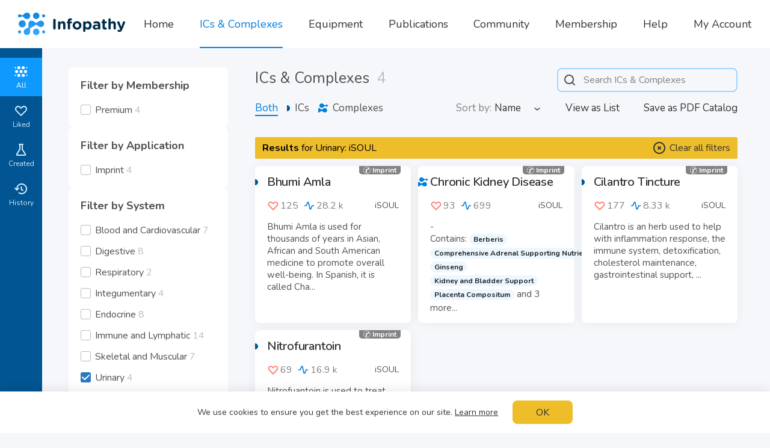

--- FILE ---
content_type: text/html; charset=utf-8
request_url: https://www.infopathy.com/en/infoceuticals?developer_ids%5B%5D=6&system_ids%5B%5D=8
body_size: 27176
content:
<!DOCTYPE html>
<html lang="en" class="themeLight">
<head>

  <!-- Global site tag (gtag.js) - Google Analytics -->
  <!--<script async src="https://www.googletagmanager.com/gtag/js?id=UA-109826123-1"></script>-->
  <!--<script>-->
  <!--  window.dataLayer = window.dataLayer || [];-->
  <!--  function gtag(){dataLayer.push(arguments);}-->
  <!--  gtag('js', new Date());-->
  
  <!--  gtag('config', 'UA-109826123-1');-->
  <!--</script>-->

  <meta http-equiv="Content-Type" content="text/html; charset=utf-8">
<script type="text/javascript">window.NREUM||(NREUM={});NREUM.info={"beacon":"bam.nr-data.net","errorBeacon":"bam.nr-data.net","licenseKey":"NRJS-796bf881ec185a07da5","applicationID":"1340502473","transactionName":"egtZRxFfDwhTQkxYX18LVFYWRAoHV1wQHlhXAFJL","queueTime":1,"applicationTime":125,"agent":""}</script>
<script type="text/javascript">(window.NREUM||(NREUM={})).init={ajax:{deny_list:["bam.nr-data.net"]},feature_flags:["soft_nav"]};(window.NREUM||(NREUM={})).loader_config={licenseKey:"NRJS-796bf881ec185a07da5",applicationID:"1340502473",browserID:"1386018836"};;/*! For license information please see nr-loader-rum-1.308.0.min.js.LICENSE.txt */
(()=>{var e,t,r={163:(e,t,r)=>{"use strict";r.d(t,{j:()=>E});var n=r(384),i=r(1741);var a=r(2555);r(860).K7.genericEvents;const s="experimental.resources",o="register",c=e=>{if(!e||"string"!=typeof e)return!1;try{document.createDocumentFragment().querySelector(e)}catch{return!1}return!0};var d=r(2614),u=r(944),l=r(8122);const f="[data-nr-mask]",g=e=>(0,l.a)(e,(()=>{const e={feature_flags:[],experimental:{allow_registered_children:!1,resources:!1},mask_selector:"*",block_selector:"[data-nr-block]",mask_input_options:{color:!1,date:!1,"datetime-local":!1,email:!1,month:!1,number:!1,range:!1,search:!1,tel:!1,text:!1,time:!1,url:!1,week:!1,textarea:!1,select:!1,password:!0}};return{ajax:{deny_list:void 0,block_internal:!0,enabled:!0,autoStart:!0},api:{get allow_registered_children(){return e.feature_flags.includes(o)||e.experimental.allow_registered_children},set allow_registered_children(t){e.experimental.allow_registered_children=t},duplicate_registered_data:!1},browser_consent_mode:{enabled:!1},distributed_tracing:{enabled:void 0,exclude_newrelic_header:void 0,cors_use_newrelic_header:void 0,cors_use_tracecontext_headers:void 0,allowed_origins:void 0},get feature_flags(){return e.feature_flags},set feature_flags(t){e.feature_flags=t},generic_events:{enabled:!0,autoStart:!0},harvest:{interval:30},jserrors:{enabled:!0,autoStart:!0},logging:{enabled:!0,autoStart:!0},metrics:{enabled:!0,autoStart:!0},obfuscate:void 0,page_action:{enabled:!0},page_view_event:{enabled:!0,autoStart:!0},page_view_timing:{enabled:!0,autoStart:!0},performance:{capture_marks:!1,capture_measures:!1,capture_detail:!0,resources:{get enabled(){return e.feature_flags.includes(s)||e.experimental.resources},set enabled(t){e.experimental.resources=t},asset_types:[],first_party_domains:[],ignore_newrelic:!0}},privacy:{cookies_enabled:!0},proxy:{assets:void 0,beacon:void 0},session:{expiresMs:d.wk,inactiveMs:d.BB},session_replay:{autoStart:!0,enabled:!1,preload:!1,sampling_rate:10,error_sampling_rate:100,collect_fonts:!1,inline_images:!1,fix_stylesheets:!0,mask_all_inputs:!0,get mask_text_selector(){return e.mask_selector},set mask_text_selector(t){c(t)?e.mask_selector="".concat(t,",").concat(f):""===t||null===t?e.mask_selector=f:(0,u.R)(5,t)},get block_class(){return"nr-block"},get ignore_class(){return"nr-ignore"},get mask_text_class(){return"nr-mask"},get block_selector(){return e.block_selector},set block_selector(t){c(t)?e.block_selector+=",".concat(t):""!==t&&(0,u.R)(6,t)},get mask_input_options(){return e.mask_input_options},set mask_input_options(t){t&&"object"==typeof t?e.mask_input_options={...t,password:!0}:(0,u.R)(7,t)}},session_trace:{enabled:!0,autoStart:!0},soft_navigations:{enabled:!0,autoStart:!0},spa:{enabled:!0,autoStart:!0},ssl:void 0,user_actions:{enabled:!0,elementAttributes:["id","className","tagName","type"]}}})());var p=r(6154),m=r(9324);let h=0;const v={buildEnv:m.F3,distMethod:m.Xs,version:m.xv,originTime:p.WN},b={consented:!1},y={appMetadata:{},get consented(){return this.session?.state?.consent||b.consented},set consented(e){b.consented=e},customTransaction:void 0,denyList:void 0,disabled:!1,harvester:void 0,isolatedBacklog:!1,isRecording:!1,loaderType:void 0,maxBytes:3e4,obfuscator:void 0,onerror:void 0,ptid:void 0,releaseIds:{},session:void 0,timeKeeper:void 0,registeredEntities:[],jsAttributesMetadata:{bytes:0},get harvestCount(){return++h}},_=e=>{const t=(0,l.a)(e,y),r=Object.keys(v).reduce((e,t)=>(e[t]={value:v[t],writable:!1,configurable:!0,enumerable:!0},e),{});return Object.defineProperties(t,r)};var w=r(5701);const x=e=>{const t=e.startsWith("http");e+="/",r.p=t?e:"https://"+e};var R=r(7836),k=r(3241);const A={accountID:void 0,trustKey:void 0,agentID:void 0,licenseKey:void 0,applicationID:void 0,xpid:void 0},S=e=>(0,l.a)(e,A),T=new Set;function E(e,t={},r,s){let{init:o,info:c,loader_config:d,runtime:u={},exposed:l=!0}=t;if(!c){const e=(0,n.pV)();o=e.init,c=e.info,d=e.loader_config}e.init=g(o||{}),e.loader_config=S(d||{}),c.jsAttributes??={},p.bv&&(c.jsAttributes.isWorker=!0),e.info=(0,a.D)(c);const f=e.init,m=[c.beacon,c.errorBeacon];T.has(e.agentIdentifier)||(f.proxy.assets&&(x(f.proxy.assets),m.push(f.proxy.assets)),f.proxy.beacon&&m.push(f.proxy.beacon),e.beacons=[...m],function(e){const t=(0,n.pV)();Object.getOwnPropertyNames(i.W.prototype).forEach(r=>{const n=i.W.prototype[r];if("function"!=typeof n||"constructor"===n)return;let a=t[r];e[r]&&!1!==e.exposed&&"micro-agent"!==e.runtime?.loaderType&&(t[r]=(...t)=>{const n=e[r](...t);return a?a(...t):n})})}(e),(0,n.US)("activatedFeatures",w.B)),u.denyList=[...f.ajax.deny_list||[],...f.ajax.block_internal?m:[]],u.ptid=e.agentIdentifier,u.loaderType=r,e.runtime=_(u),T.has(e.agentIdentifier)||(e.ee=R.ee.get(e.agentIdentifier),e.exposed=l,(0,k.W)({agentIdentifier:e.agentIdentifier,drained:!!w.B?.[e.agentIdentifier],type:"lifecycle",name:"initialize",feature:void 0,data:e.config})),T.add(e.agentIdentifier)}},384:(e,t,r)=>{"use strict";r.d(t,{NT:()=>s,US:()=>u,Zm:()=>o,bQ:()=>d,dV:()=>c,pV:()=>l});var n=r(6154),i=r(1863),a=r(1910);const s={beacon:"bam.nr-data.net",errorBeacon:"bam.nr-data.net"};function o(){return n.gm.NREUM||(n.gm.NREUM={}),void 0===n.gm.newrelic&&(n.gm.newrelic=n.gm.NREUM),n.gm.NREUM}function c(){let e=o();return e.o||(e.o={ST:n.gm.setTimeout,SI:n.gm.setImmediate||n.gm.setInterval,CT:n.gm.clearTimeout,XHR:n.gm.XMLHttpRequest,REQ:n.gm.Request,EV:n.gm.Event,PR:n.gm.Promise,MO:n.gm.MutationObserver,FETCH:n.gm.fetch,WS:n.gm.WebSocket},(0,a.i)(...Object.values(e.o))),e}function d(e,t){let r=o();r.initializedAgents??={},t.initializedAt={ms:(0,i.t)(),date:new Date},r.initializedAgents[e]=t}function u(e,t){o()[e]=t}function l(){return function(){let e=o();const t=e.info||{};e.info={beacon:s.beacon,errorBeacon:s.errorBeacon,...t}}(),function(){let e=o();const t=e.init||{};e.init={...t}}(),c(),function(){let e=o();const t=e.loader_config||{};e.loader_config={...t}}(),o()}},782:(e,t,r)=>{"use strict";r.d(t,{T:()=>n});const n=r(860).K7.pageViewTiming},860:(e,t,r)=>{"use strict";r.d(t,{$J:()=>u,K7:()=>c,P3:()=>d,XX:()=>i,Yy:()=>o,df:()=>a,qY:()=>n,v4:()=>s});const n="events",i="jserrors",a="browser/blobs",s="rum",o="browser/logs",c={ajax:"ajax",genericEvents:"generic_events",jserrors:i,logging:"logging",metrics:"metrics",pageAction:"page_action",pageViewEvent:"page_view_event",pageViewTiming:"page_view_timing",sessionReplay:"session_replay",sessionTrace:"session_trace",softNav:"soft_navigations",spa:"spa"},d={[c.pageViewEvent]:1,[c.pageViewTiming]:2,[c.metrics]:3,[c.jserrors]:4,[c.spa]:5,[c.ajax]:6,[c.sessionTrace]:7,[c.softNav]:8,[c.sessionReplay]:9,[c.logging]:10,[c.genericEvents]:11},u={[c.pageViewEvent]:s,[c.pageViewTiming]:n,[c.ajax]:n,[c.spa]:n,[c.softNav]:n,[c.metrics]:i,[c.jserrors]:i,[c.sessionTrace]:a,[c.sessionReplay]:a,[c.logging]:o,[c.genericEvents]:"ins"}},944:(e,t,r)=>{"use strict";r.d(t,{R:()=>i});var n=r(3241);function i(e,t){"function"==typeof console.debug&&(console.debug("New Relic Warning: https://github.com/newrelic/newrelic-browser-agent/blob/main/docs/warning-codes.md#".concat(e),t),(0,n.W)({agentIdentifier:null,drained:null,type:"data",name:"warn",feature:"warn",data:{code:e,secondary:t}}))}},1687:(e,t,r)=>{"use strict";r.d(t,{Ak:()=>d,Ze:()=>f,x3:()=>u});var n=r(3241),i=r(7836),a=r(3606),s=r(860),o=r(2646);const c={};function d(e,t){const r={staged:!1,priority:s.P3[t]||0};l(e),c[e].get(t)||c[e].set(t,r)}function u(e,t){e&&c[e]&&(c[e].get(t)&&c[e].delete(t),p(e,t,!1),c[e].size&&g(e))}function l(e){if(!e)throw new Error("agentIdentifier required");c[e]||(c[e]=new Map)}function f(e="",t="feature",r=!1){if(l(e),!e||!c[e].get(t)||r)return p(e,t);c[e].get(t).staged=!0,g(e)}function g(e){const t=Array.from(c[e]);t.every(([e,t])=>t.staged)&&(t.sort((e,t)=>e[1].priority-t[1].priority),t.forEach(([t])=>{c[e].delete(t),p(e,t)}))}function p(e,t,r=!0){const s=e?i.ee.get(e):i.ee,c=a.i.handlers;if(!s.aborted&&s.backlog&&c){if((0,n.W)({agentIdentifier:e,type:"lifecycle",name:"drain",feature:t}),r){const e=s.backlog[t],r=c[t];if(r){for(let t=0;e&&t<e.length;++t)m(e[t],r);Object.entries(r).forEach(([e,t])=>{Object.values(t||{}).forEach(t=>{t[0]?.on&&t[0]?.context()instanceof o.y&&t[0].on(e,t[1])})})}}s.isolatedBacklog||delete c[t],s.backlog[t]=null,s.emit("drain-"+t,[])}}function m(e,t){var r=e[1];Object.values(t[r]||{}).forEach(t=>{var r=e[0];if(t[0]===r){var n=t[1],i=e[3],a=e[2];n.apply(i,a)}})}},1738:(e,t,r)=>{"use strict";r.d(t,{U:()=>g,Y:()=>f});var n=r(3241),i=r(9908),a=r(1863),s=r(944),o=r(5701),c=r(3969),d=r(8362),u=r(860),l=r(4261);function f(e,t,r,a){const f=a||r;!f||f[e]&&f[e]!==d.d.prototype[e]||(f[e]=function(){(0,i.p)(c.xV,["API/"+e+"/called"],void 0,u.K7.metrics,r.ee),(0,n.W)({agentIdentifier:r.agentIdentifier,drained:!!o.B?.[r.agentIdentifier],type:"data",name:"api",feature:l.Pl+e,data:{}});try{return t.apply(this,arguments)}catch(e){(0,s.R)(23,e)}})}function g(e,t,r,n,s){const o=e.info;null===r?delete o.jsAttributes[t]:o.jsAttributes[t]=r,(s||null===r)&&(0,i.p)(l.Pl+n,[(0,a.t)(),t,r],void 0,"session",e.ee)}},1741:(e,t,r)=>{"use strict";r.d(t,{W:()=>a});var n=r(944),i=r(4261);class a{#e(e,...t){if(this[e]!==a.prototype[e])return this[e](...t);(0,n.R)(35,e)}addPageAction(e,t){return this.#e(i.hG,e,t)}register(e){return this.#e(i.eY,e)}recordCustomEvent(e,t){return this.#e(i.fF,e,t)}setPageViewName(e,t){return this.#e(i.Fw,e,t)}setCustomAttribute(e,t,r){return this.#e(i.cD,e,t,r)}noticeError(e,t){return this.#e(i.o5,e,t)}setUserId(e,t=!1){return this.#e(i.Dl,e,t)}setApplicationVersion(e){return this.#e(i.nb,e)}setErrorHandler(e){return this.#e(i.bt,e)}addRelease(e,t){return this.#e(i.k6,e,t)}log(e,t){return this.#e(i.$9,e,t)}start(){return this.#e(i.d3)}finished(e){return this.#e(i.BL,e)}recordReplay(){return this.#e(i.CH)}pauseReplay(){return this.#e(i.Tb)}addToTrace(e){return this.#e(i.U2,e)}setCurrentRouteName(e){return this.#e(i.PA,e)}interaction(e){return this.#e(i.dT,e)}wrapLogger(e,t,r){return this.#e(i.Wb,e,t,r)}measure(e,t){return this.#e(i.V1,e,t)}consent(e){return this.#e(i.Pv,e)}}},1863:(e,t,r)=>{"use strict";function n(){return Math.floor(performance.now())}r.d(t,{t:()=>n})},1910:(e,t,r)=>{"use strict";r.d(t,{i:()=>a});var n=r(944);const i=new Map;function a(...e){return e.every(e=>{if(i.has(e))return i.get(e);const t="function"==typeof e?e.toString():"",r=t.includes("[native code]"),a=t.includes("nrWrapper");return r||a||(0,n.R)(64,e?.name||t),i.set(e,r),r})}},2555:(e,t,r)=>{"use strict";r.d(t,{D:()=>o,f:()=>s});var n=r(384),i=r(8122);const a={beacon:n.NT.beacon,errorBeacon:n.NT.errorBeacon,licenseKey:void 0,applicationID:void 0,sa:void 0,queueTime:void 0,applicationTime:void 0,ttGuid:void 0,user:void 0,account:void 0,product:void 0,extra:void 0,jsAttributes:{},userAttributes:void 0,atts:void 0,transactionName:void 0,tNamePlain:void 0};function s(e){try{return!!e.licenseKey&&!!e.errorBeacon&&!!e.applicationID}catch(e){return!1}}const o=e=>(0,i.a)(e,a)},2614:(e,t,r)=>{"use strict";r.d(t,{BB:()=>s,H3:()=>n,g:()=>d,iL:()=>c,tS:()=>o,uh:()=>i,wk:()=>a});const n="NRBA",i="SESSION",a=144e5,s=18e5,o={STARTED:"session-started",PAUSE:"session-pause",RESET:"session-reset",RESUME:"session-resume",UPDATE:"session-update"},c={SAME_TAB:"same-tab",CROSS_TAB:"cross-tab"},d={OFF:0,FULL:1,ERROR:2}},2646:(e,t,r)=>{"use strict";r.d(t,{y:()=>n});class n{constructor(e){this.contextId=e}}},2843:(e,t,r)=>{"use strict";r.d(t,{G:()=>a,u:()=>i});var n=r(3878);function i(e,t=!1,r,i){(0,n.DD)("visibilitychange",function(){if(t)return void("hidden"===document.visibilityState&&e());e(document.visibilityState)},r,i)}function a(e,t,r){(0,n.sp)("pagehide",e,t,r)}},3241:(e,t,r)=>{"use strict";r.d(t,{W:()=>a});var n=r(6154);const i="newrelic";function a(e={}){try{n.gm.dispatchEvent(new CustomEvent(i,{detail:e}))}catch(e){}}},3606:(e,t,r)=>{"use strict";r.d(t,{i:()=>a});var n=r(9908);a.on=s;var i=a.handlers={};function a(e,t,r,a){s(a||n.d,i,e,t,r)}function s(e,t,r,i,a){a||(a="feature"),e||(e=n.d);var s=t[a]=t[a]||{};(s[r]=s[r]||[]).push([e,i])}},3878:(e,t,r)=>{"use strict";function n(e,t){return{capture:e,passive:!1,signal:t}}function i(e,t,r=!1,i){window.addEventListener(e,t,n(r,i))}function a(e,t,r=!1,i){document.addEventListener(e,t,n(r,i))}r.d(t,{DD:()=>a,jT:()=>n,sp:()=>i})},3969:(e,t,r)=>{"use strict";r.d(t,{TZ:()=>n,XG:()=>o,rs:()=>i,xV:()=>s,z_:()=>a});const n=r(860).K7.metrics,i="sm",a="cm",s="storeSupportabilityMetrics",o="storeEventMetrics"},4234:(e,t,r)=>{"use strict";r.d(t,{W:()=>a});var n=r(7836),i=r(1687);class a{constructor(e,t){this.agentIdentifier=e,this.ee=n.ee.get(e),this.featureName=t,this.blocked=!1}deregisterDrain(){(0,i.x3)(this.agentIdentifier,this.featureName)}}},4261:(e,t,r)=>{"use strict";r.d(t,{$9:()=>d,BL:()=>o,CH:()=>g,Dl:()=>_,Fw:()=>y,PA:()=>h,Pl:()=>n,Pv:()=>k,Tb:()=>l,U2:()=>a,V1:()=>R,Wb:()=>x,bt:()=>b,cD:()=>v,d3:()=>w,dT:()=>c,eY:()=>p,fF:()=>f,hG:()=>i,k6:()=>s,nb:()=>m,o5:()=>u});const n="api-",i="addPageAction",a="addToTrace",s="addRelease",o="finished",c="interaction",d="log",u="noticeError",l="pauseReplay",f="recordCustomEvent",g="recordReplay",p="register",m="setApplicationVersion",h="setCurrentRouteName",v="setCustomAttribute",b="setErrorHandler",y="setPageViewName",_="setUserId",w="start",x="wrapLogger",R="measure",k="consent"},5289:(e,t,r)=>{"use strict";r.d(t,{GG:()=>s,Qr:()=>c,sB:()=>o});var n=r(3878),i=r(6389);function a(){return"undefined"==typeof document||"complete"===document.readyState}function s(e,t){if(a())return e();const r=(0,i.J)(e),s=setInterval(()=>{a()&&(clearInterval(s),r())},500);(0,n.sp)("load",r,t)}function o(e){if(a())return e();(0,n.DD)("DOMContentLoaded",e)}function c(e){if(a())return e();(0,n.sp)("popstate",e)}},5607:(e,t,r)=>{"use strict";r.d(t,{W:()=>n});const n=(0,r(9566).bz)()},5701:(e,t,r)=>{"use strict";r.d(t,{B:()=>a,t:()=>s});var n=r(3241);const i=new Set,a={};function s(e,t){const r=t.agentIdentifier;a[r]??={},e&&"object"==typeof e&&(i.has(r)||(t.ee.emit("rumresp",[e]),a[r]=e,i.add(r),(0,n.W)({agentIdentifier:r,loaded:!0,drained:!0,type:"lifecycle",name:"load",feature:void 0,data:e})))}},6154:(e,t,r)=>{"use strict";r.d(t,{OF:()=>c,RI:()=>i,WN:()=>u,bv:()=>a,eN:()=>l,gm:()=>s,mw:()=>o,sb:()=>d});var n=r(1863);const i="undefined"!=typeof window&&!!window.document,a="undefined"!=typeof WorkerGlobalScope&&("undefined"!=typeof self&&self instanceof WorkerGlobalScope&&self.navigator instanceof WorkerNavigator||"undefined"!=typeof globalThis&&globalThis instanceof WorkerGlobalScope&&globalThis.navigator instanceof WorkerNavigator),s=i?window:"undefined"!=typeof WorkerGlobalScope&&("undefined"!=typeof self&&self instanceof WorkerGlobalScope&&self||"undefined"!=typeof globalThis&&globalThis instanceof WorkerGlobalScope&&globalThis),o=Boolean("hidden"===s?.document?.visibilityState),c=/iPad|iPhone|iPod/.test(s.navigator?.userAgent),d=c&&"undefined"==typeof SharedWorker,u=((()=>{const e=s.navigator?.userAgent?.match(/Firefox[/\s](\d+\.\d+)/);Array.isArray(e)&&e.length>=2&&e[1]})(),Date.now()-(0,n.t)()),l=()=>"undefined"!=typeof PerformanceNavigationTiming&&s?.performance?.getEntriesByType("navigation")?.[0]?.responseStart},6389:(e,t,r)=>{"use strict";function n(e,t=500,r={}){const n=r?.leading||!1;let i;return(...r)=>{n&&void 0===i&&(e.apply(this,r),i=setTimeout(()=>{i=clearTimeout(i)},t)),n||(clearTimeout(i),i=setTimeout(()=>{e.apply(this,r)},t))}}function i(e){let t=!1;return(...r)=>{t||(t=!0,e.apply(this,r))}}r.d(t,{J:()=>i,s:()=>n})},6630:(e,t,r)=>{"use strict";r.d(t,{T:()=>n});const n=r(860).K7.pageViewEvent},7699:(e,t,r)=>{"use strict";r.d(t,{It:()=>a,KC:()=>o,No:()=>i,qh:()=>s});var n=r(860);const i=16e3,a=1e6,s="SESSION_ERROR",o={[n.K7.logging]:!0,[n.K7.genericEvents]:!1,[n.K7.jserrors]:!1,[n.K7.ajax]:!1}},7836:(e,t,r)=>{"use strict";r.d(t,{P:()=>o,ee:()=>c});var n=r(384),i=r(8990),a=r(2646),s=r(5607);const o="nr@context:".concat(s.W),c=function e(t,r){var n={},s={},u={},l=!1;try{l=16===r.length&&d.initializedAgents?.[r]?.runtime.isolatedBacklog}catch(e){}var f={on:p,addEventListener:p,removeEventListener:function(e,t){var r=n[e];if(!r)return;for(var i=0;i<r.length;i++)r[i]===t&&r.splice(i,1)},emit:function(e,r,n,i,a){!1!==a&&(a=!0);if(c.aborted&&!i)return;t&&a&&t.emit(e,r,n);var o=g(n);m(e).forEach(e=>{e.apply(o,r)});var d=v()[s[e]];d&&d.push([f,e,r,o]);return o},get:h,listeners:m,context:g,buffer:function(e,t){const r=v();if(t=t||"feature",f.aborted)return;Object.entries(e||{}).forEach(([e,n])=>{s[n]=t,t in r||(r[t]=[])})},abort:function(){f._aborted=!0,Object.keys(f.backlog).forEach(e=>{delete f.backlog[e]})},isBuffering:function(e){return!!v()[s[e]]},debugId:r,backlog:l?{}:t&&"object"==typeof t.backlog?t.backlog:{},isolatedBacklog:l};return Object.defineProperty(f,"aborted",{get:()=>{let e=f._aborted||!1;return e||(t&&(e=t.aborted),e)}}),f;function g(e){return e&&e instanceof a.y?e:e?(0,i.I)(e,o,()=>new a.y(o)):new a.y(o)}function p(e,t){n[e]=m(e).concat(t)}function m(e){return n[e]||[]}function h(t){return u[t]=u[t]||e(f,t)}function v(){return f.backlog}}(void 0,"globalEE"),d=(0,n.Zm)();d.ee||(d.ee=c)},8122:(e,t,r)=>{"use strict";r.d(t,{a:()=>i});var n=r(944);function i(e,t){try{if(!e||"object"!=typeof e)return(0,n.R)(3);if(!t||"object"!=typeof t)return(0,n.R)(4);const r=Object.create(Object.getPrototypeOf(t),Object.getOwnPropertyDescriptors(t)),a=0===Object.keys(r).length?e:r;for(let s in a)if(void 0!==e[s])try{if(null===e[s]){r[s]=null;continue}Array.isArray(e[s])&&Array.isArray(t[s])?r[s]=Array.from(new Set([...e[s],...t[s]])):"object"==typeof e[s]&&"object"==typeof t[s]?r[s]=i(e[s],t[s]):r[s]=e[s]}catch(e){r[s]||(0,n.R)(1,e)}return r}catch(e){(0,n.R)(2,e)}}},8362:(e,t,r)=>{"use strict";r.d(t,{d:()=>a});var n=r(9566),i=r(1741);class a extends i.W{agentIdentifier=(0,n.LA)(16)}},8374:(e,t,r)=>{r.nc=(()=>{try{return document?.currentScript?.nonce}catch(e){}return""})()},8990:(e,t,r)=>{"use strict";r.d(t,{I:()=>i});var n=Object.prototype.hasOwnProperty;function i(e,t,r){if(n.call(e,t))return e[t];var i=r();if(Object.defineProperty&&Object.keys)try{return Object.defineProperty(e,t,{value:i,writable:!0,enumerable:!1}),i}catch(e){}return e[t]=i,i}},9324:(e,t,r)=>{"use strict";r.d(t,{F3:()=>i,Xs:()=>a,xv:()=>n});const n="1.308.0",i="PROD",a="CDN"},9566:(e,t,r)=>{"use strict";r.d(t,{LA:()=>o,bz:()=>s});var n=r(6154);const i="xxxxxxxx-xxxx-4xxx-yxxx-xxxxxxxxxxxx";function a(e,t){return e?15&e[t]:16*Math.random()|0}function s(){const e=n.gm?.crypto||n.gm?.msCrypto;let t,r=0;return e&&e.getRandomValues&&(t=e.getRandomValues(new Uint8Array(30))),i.split("").map(e=>"x"===e?a(t,r++).toString(16):"y"===e?(3&a()|8).toString(16):e).join("")}function o(e){const t=n.gm?.crypto||n.gm?.msCrypto;let r,i=0;t&&t.getRandomValues&&(r=t.getRandomValues(new Uint8Array(e)));const s=[];for(var o=0;o<e;o++)s.push(a(r,i++).toString(16));return s.join("")}},9908:(e,t,r)=>{"use strict";r.d(t,{d:()=>n,p:()=>i});var n=r(7836).ee.get("handle");function i(e,t,r,i,a){a?(a.buffer([e],i),a.emit(e,t,r)):(n.buffer([e],i),n.emit(e,t,r))}}},n={};function i(e){var t=n[e];if(void 0!==t)return t.exports;var a=n[e]={exports:{}};return r[e](a,a.exports,i),a.exports}i.m=r,i.d=(e,t)=>{for(var r in t)i.o(t,r)&&!i.o(e,r)&&Object.defineProperty(e,r,{enumerable:!0,get:t[r]})},i.f={},i.e=e=>Promise.all(Object.keys(i.f).reduce((t,r)=>(i.f[r](e,t),t),[])),i.u=e=>"nr-rum-1.308.0.min.js",i.o=(e,t)=>Object.prototype.hasOwnProperty.call(e,t),e={},t="NRBA-1.308.0.PROD:",i.l=(r,n,a,s)=>{if(e[r])e[r].push(n);else{var o,c;if(void 0!==a)for(var d=document.getElementsByTagName("script"),u=0;u<d.length;u++){var l=d[u];if(l.getAttribute("src")==r||l.getAttribute("data-webpack")==t+a){o=l;break}}if(!o){c=!0;var f={296:"sha512-+MIMDsOcckGXa1EdWHqFNv7P+JUkd5kQwCBr3KE6uCvnsBNUrdSt4a/3/L4j4TxtnaMNjHpza2/erNQbpacJQA=="};(o=document.createElement("script")).charset="utf-8",i.nc&&o.setAttribute("nonce",i.nc),o.setAttribute("data-webpack",t+a),o.src=r,0!==o.src.indexOf(window.location.origin+"/")&&(o.crossOrigin="anonymous"),f[s]&&(o.integrity=f[s])}e[r]=[n];var g=(t,n)=>{o.onerror=o.onload=null,clearTimeout(p);var i=e[r];if(delete e[r],o.parentNode&&o.parentNode.removeChild(o),i&&i.forEach(e=>e(n)),t)return t(n)},p=setTimeout(g.bind(null,void 0,{type:"timeout",target:o}),12e4);o.onerror=g.bind(null,o.onerror),o.onload=g.bind(null,o.onload),c&&document.head.appendChild(o)}},i.r=e=>{"undefined"!=typeof Symbol&&Symbol.toStringTag&&Object.defineProperty(e,Symbol.toStringTag,{value:"Module"}),Object.defineProperty(e,"__esModule",{value:!0})},i.p="https://js-agent.newrelic.com/",(()=>{var e={374:0,840:0};i.f.j=(t,r)=>{var n=i.o(e,t)?e[t]:void 0;if(0!==n)if(n)r.push(n[2]);else{var a=new Promise((r,i)=>n=e[t]=[r,i]);r.push(n[2]=a);var s=i.p+i.u(t),o=new Error;i.l(s,r=>{if(i.o(e,t)&&(0!==(n=e[t])&&(e[t]=void 0),n)){var a=r&&("load"===r.type?"missing":r.type),s=r&&r.target&&r.target.src;o.message="Loading chunk "+t+" failed: ("+a+": "+s+")",o.name="ChunkLoadError",o.type=a,o.request=s,n[1](o)}},"chunk-"+t,t)}};var t=(t,r)=>{var n,a,[s,o,c]=r,d=0;if(s.some(t=>0!==e[t])){for(n in o)i.o(o,n)&&(i.m[n]=o[n]);if(c)c(i)}for(t&&t(r);d<s.length;d++)a=s[d],i.o(e,a)&&e[a]&&e[a][0](),e[a]=0},r=self["webpackChunk:NRBA-1.308.0.PROD"]=self["webpackChunk:NRBA-1.308.0.PROD"]||[];r.forEach(t.bind(null,0)),r.push=t.bind(null,r.push.bind(r))})(),(()=>{"use strict";i(8374);var e=i(8362),t=i(860);const r=Object.values(t.K7);var n=i(163);var a=i(9908),s=i(1863),o=i(4261),c=i(1738);var d=i(1687),u=i(4234),l=i(5289),f=i(6154),g=i(944),p=i(384);const m=e=>f.RI&&!0===e?.privacy.cookies_enabled;function h(e){return!!(0,p.dV)().o.MO&&m(e)&&!0===e?.session_trace.enabled}var v=i(6389),b=i(7699);class y extends u.W{constructor(e,t){super(e.agentIdentifier,t),this.agentRef=e,this.abortHandler=void 0,this.featAggregate=void 0,this.loadedSuccessfully=void 0,this.onAggregateImported=new Promise(e=>{this.loadedSuccessfully=e}),this.deferred=Promise.resolve(),!1===e.init[this.featureName].autoStart?this.deferred=new Promise((t,r)=>{this.ee.on("manual-start-all",(0,v.J)(()=>{(0,d.Ak)(e.agentIdentifier,this.featureName),t()}))}):(0,d.Ak)(e.agentIdentifier,t)}importAggregator(e,t,r={}){if(this.featAggregate)return;const n=async()=>{let n;await this.deferred;try{if(m(e.init)){const{setupAgentSession:t}=await i.e(296).then(i.bind(i,3305));n=t(e)}}catch(e){(0,g.R)(20,e),this.ee.emit("internal-error",[e]),(0,a.p)(b.qh,[e],void 0,this.featureName,this.ee)}try{if(!this.#t(this.featureName,n,e.init))return(0,d.Ze)(this.agentIdentifier,this.featureName),void this.loadedSuccessfully(!1);const{Aggregate:i}=await t();this.featAggregate=new i(e,r),e.runtime.harvester.initializedAggregates.push(this.featAggregate),this.loadedSuccessfully(!0)}catch(e){(0,g.R)(34,e),this.abortHandler?.(),(0,d.Ze)(this.agentIdentifier,this.featureName,!0),this.loadedSuccessfully(!1),this.ee&&this.ee.abort()}};f.RI?(0,l.GG)(()=>n(),!0):n()}#t(e,r,n){if(this.blocked)return!1;switch(e){case t.K7.sessionReplay:return h(n)&&!!r;case t.K7.sessionTrace:return!!r;default:return!0}}}var _=i(6630),w=i(2614),x=i(3241);class R extends y{static featureName=_.T;constructor(e){var t;super(e,_.T),this.setupInspectionEvents(e.agentIdentifier),t=e,(0,c.Y)(o.Fw,function(e,r){"string"==typeof e&&("/"!==e.charAt(0)&&(e="/"+e),t.runtime.customTransaction=(r||"http://custom.transaction")+e,(0,a.p)(o.Pl+o.Fw,[(0,s.t)()],void 0,void 0,t.ee))},t),this.importAggregator(e,()=>i.e(296).then(i.bind(i,3943)))}setupInspectionEvents(e){const t=(t,r)=>{t&&(0,x.W)({agentIdentifier:e,timeStamp:t.timeStamp,loaded:"complete"===t.target.readyState,type:"window",name:r,data:t.target.location+""})};(0,l.sB)(e=>{t(e,"DOMContentLoaded")}),(0,l.GG)(e=>{t(e,"load")}),(0,l.Qr)(e=>{t(e,"navigate")}),this.ee.on(w.tS.UPDATE,(t,r)=>{(0,x.W)({agentIdentifier:e,type:"lifecycle",name:"session",data:r})})}}class k extends e.d{constructor(e){var t;(super(),f.gm)?(this.features={},(0,p.bQ)(this.agentIdentifier,this),this.desiredFeatures=new Set(e.features||[]),this.desiredFeatures.add(R),(0,n.j)(this,e,e.loaderType||"agent"),t=this,(0,c.Y)(o.cD,function(e,r,n=!1){if("string"==typeof e){if(["string","number","boolean"].includes(typeof r)||null===r)return(0,c.U)(t,e,r,o.cD,n);(0,g.R)(40,typeof r)}else(0,g.R)(39,typeof e)},t),function(e){(0,c.Y)(o.Dl,function(t,r=!1){if("string"!=typeof t&&null!==t)return void(0,g.R)(41,typeof t);const n=e.info.jsAttributes["enduser.id"];r&&null!=n&&n!==t?(0,a.p)(o.Pl+"setUserIdAndResetSession",[t],void 0,"session",e.ee):(0,c.U)(e,"enduser.id",t,o.Dl,!0)},e)}(this),function(e){(0,c.Y)(o.nb,function(t){if("string"==typeof t||null===t)return(0,c.U)(e,"application.version",t,o.nb,!1);(0,g.R)(42,typeof t)},e)}(this),function(e){(0,c.Y)(o.d3,function(){e.ee.emit("manual-start-all")},e)}(this),function(e){(0,c.Y)(o.Pv,function(t=!0){if("boolean"==typeof t){if((0,a.p)(o.Pl+o.Pv,[t],void 0,"session",e.ee),e.runtime.consented=t,t){const t=e.features.page_view_event;t.onAggregateImported.then(e=>{const r=t.featAggregate;e&&!r.sentRum&&r.sendRum()})}}else(0,g.R)(65,typeof t)},e)}(this),this.run()):(0,g.R)(21)}get config(){return{info:this.info,init:this.init,loader_config:this.loader_config,runtime:this.runtime}}get api(){return this}run(){try{const e=function(e){const t={};return r.forEach(r=>{t[r]=!!e[r]?.enabled}),t}(this.init),n=[...this.desiredFeatures];n.sort((e,r)=>t.P3[e.featureName]-t.P3[r.featureName]),n.forEach(r=>{if(!e[r.featureName]&&r.featureName!==t.K7.pageViewEvent)return;if(r.featureName===t.K7.spa)return void(0,g.R)(67);const n=function(e){switch(e){case t.K7.ajax:return[t.K7.jserrors];case t.K7.sessionTrace:return[t.K7.ajax,t.K7.pageViewEvent];case t.K7.sessionReplay:return[t.K7.sessionTrace];case t.K7.pageViewTiming:return[t.K7.pageViewEvent];default:return[]}}(r.featureName).filter(e=>!(e in this.features));n.length>0&&(0,g.R)(36,{targetFeature:r.featureName,missingDependencies:n}),this.features[r.featureName]=new r(this)})}catch(e){(0,g.R)(22,e);for(const e in this.features)this.features[e].abortHandler?.();const t=(0,p.Zm)();delete t.initializedAgents[this.agentIdentifier]?.features,delete this.sharedAggregator;return t.ee.get(this.agentIdentifier).abort(),!1}}}var A=i(2843),S=i(782);class T extends y{static featureName=S.T;constructor(e){super(e,S.T),f.RI&&((0,A.u)(()=>(0,a.p)("docHidden",[(0,s.t)()],void 0,S.T,this.ee),!0),(0,A.G)(()=>(0,a.p)("winPagehide",[(0,s.t)()],void 0,S.T,this.ee)),this.importAggregator(e,()=>i.e(296).then(i.bind(i,2117))))}}var E=i(3969);class I extends y{static featureName=E.TZ;constructor(e){super(e,E.TZ),f.RI&&document.addEventListener("securitypolicyviolation",e=>{(0,a.p)(E.xV,["Generic/CSPViolation/Detected"],void 0,this.featureName,this.ee)}),this.importAggregator(e,()=>i.e(296).then(i.bind(i,9623)))}}new k({features:[R,T,I],loaderType:"lite"})})()})();</script>
  <meta name="viewport" content="width=device-width, initial-scale=1.0, maximum-scale=1.0, user-scalable=0"/>
  <title>Infopathy</title>

    <meta property="og:image" content="https://d2de699q506c9r.cloudfront.net/main_page/Infopathy_en.jpg">

  <meta name="csrf-param" content="authenticity_token" />
<meta name="csrf-token" content="b1u81-biJUtx9bHsoSRa7ZXb_CYTjEgBdpESjjJOKy4jGpCiJljFAI6M6yDNc6AcDnnFcL4GUajmm7YC-vHWew" />
  <meta property="og:url" content="https://www.infopathy.com/en/infoceuticals/" /><link href="https://www.infopathy.com/en/infoceuticals/" rel="canonical" />  <script src="https://js.stripe.com/v3/"></script>
  <!--<!%= javascript_include_tag "https://js.stripe.com/v3/" if Rails.env.production? %>-->
  <link rel="stylesheet" href="/packs/css/application-07f03c15.css" media="all" />

  <!-- favicons -->
  <link rel="apple-touch-icon" sizes="180x180" href="https://icmedicalspictures.s3.ca-central-1.amazonaws.com/img/favicon/apple-touch-icon.png">
  <link rel="icon" type="image/png" sizes="32x32" href="https://icmedicalspictures.s3.ca-central-1.amazonaws.com/img/favicon/favicon-32x32.png">
  <link rel="icon" type="image/png" sizes="16x16" href="https://icmedicalspictures.s3.ca-central-1.amazonaws.com/img/favicon/favicon-16x16.png">
  <link rel="manifest" href="https://icmedicalspictures.s3.ca-central-1.amazonaws.com/img/favicon/site.webmanifest">
  <link rel="mask-icon" href="/safari-pinned-tab.svg" color="#5bbad5">
  <meta name="msapplication-TileColor" content="#2d89ef">
  <meta name="theme-color" content="#ffffff">



  <link rel="stylesheet" href="https://use.fontawesome.com/releases/v5.0.13/css/all.css" integrity="sha384-DNOHZ68U8hZfKXOrtjWvjxusGo9WQnrNx2sqG0tfsghAvtVlRW3tvkXWZh58N9jp" crossorigin="anonymous">
  <link rel="stylesheet" href="https://use.fontawesome.com/releases/v5.4.1/css/all.css" integrity="sha384-5sAR7xN1Nv6T6+dT2mhtzEpVJvfS3NScPQTrOxhwjIuvcA67KV2R5Jz6kr4abQsz" crossorigin="anonymous">

  <link href="https://fonts.googleapis.com/css2?family=Nunito:wght@300;400;600;700&display=swap" rel="stylesheet">

  <script src="/packs/js/application-f2279b6d7cc1f9798279.js"></script>
  <link media="print" href="https://d2de699q506c9r.cloudfront.net/css/print.css" rel="stylesheet" type="text/css">
</head>

<body class="body-bg  with-side-menu ">
<!--with-side-menu-->
<div class="mainwrap">
  <!--top navigation-->
      <header class="header ">
    <div class="container">
        <div class="header-grid">
            <!--<div class="logo">-->
            <!--  <!%= link_to infoceuticals_path do%>-->
            <!--    <!%= image_tag(s3_img("logo.svg"), srcset: [[s3_img("logo-notext.svg"), "1024w"], [s3_img("logo.svg")]]) %>-->
            <!--  <!% end %>-->
            <!--</div>-->
            
            
            <div class="logo">
              <a href="/en/infoceuticals">
                
    <svg width="178px" height="38px" viewBox="0 0 178 38" version="1.1" xmlns="http://www.w3.org/2000/svg" xmlns:xlink="http://www.w3.org/1999/xlink">
        <defs>
            <radialGradient cx="55.6947504%" cy="100%" fx="55.6947504%" fy="100%" r="120.447611%" gradientTransform="translate(0.556948,1.000000),scale(0.829546,1.000000),rotate(-123.876962),translate(-0.556948,-1.000000)" id="logo-grad-header">
                <stop stop-color="#3FADFE" offset="0%"></stop>
                <stop stop-color="#017FDB" offset="100%"></stop>
            </radialGradient>
        </defs>
        <path class="fill1" d="M35.5683,5.37362 C35.5683,8.34139 33.1624,10.7472 30.1947,10.7472 C27.2269,10.7472 24.821,8.34139 24.821,5.37362 C24.821,2.40585 27.2269,0 30.1947,0 C33.1624,0 35.5683,2.40585 35.5683,5.37362 Z M20.2151,31.9858 C20.2151,32.0806 20.214,32.1759 20.2077,32.2705 C20.0597,35.1059 17.7137,37.3595 14.8414,37.3595 C11.8737,37.3595 9.46782,34.9536 9.46782,31.9858 C9.46782,29.9158 10.6383,28.1192 12.3535,27.2216 C13.3396,26.664 14.2028,26.3118 14.9291,26.0155 C16.04,25.5622 16.8306,25.2396 17.2505,24.5124 C17.6704,23.7851 17.5544,22.9392 17.3915,21.7505 C17.2837,20.9637 17.1553,20.0269 17.148,18.8749 C17.1456,18.8098 17.1444,18.7443 17.1444,18.6785 C17.1444,15.7108 19.5503,13.3049 22.5181,13.3049 C23.5774,13.3049 24.5651,13.6115 25.3974,14.1407 C26.3746,14.7163 27.1119,15.2883 27.7322,15.7695 C28.6802,16.505 29.3549,17.0284 30.1946,17.0284 C31.0344,17.0284 31.709,16.505 32.657,15.7695 C33.2775,15.2881 34.0152,14.7158 34.993,14.14 C35.825,13.6112 36.8124,13.3049 37.8713,13.3049 C40.839,13.3049 43.2449,15.7108 43.2449,18.6785 C43.2449,21.6463 40.839,24.0522 37.8713,24.0522 C36.9941,24.0522 36.1661,23.842 35.4347,23.4693 C35.4347,23.4693 35.0926,23.2792 35.0493,23.2524 C34.0434,22.6655 33.2894,22.0805 32.657,21.5899 C31.709,20.8544 31.0344,20.331 30.1946,20.331 C29.3549,20.331 28.6802,20.8544 27.7322,21.5899 C27.1217,22.0635 26.3977,22.6252 25.4432,23.1917 C24.2715,23.9039 23.2649,24.3208 22.432,24.6606 C21.3211,25.1139 20.5305,25.4364 20.1106,26.1637 C19.6907,26.8909 19.8067,27.7369 19.9696,28.9256 C20.109,29.9421 20.2151,30.9586 20.2151,31.9858 Z M30.1947,37.3595 C27.2269,37.3595 24.821,34.9536 24.821,31.9858 C24.821,29.0181 27.2269,26.6122 30.1947,26.6122 C33.1624,26.6122 35.5683,29.0181 35.5683,31.9858 C35.5683,34.9536 33.1624,37.3595 30.1947,37.3595 Z M12.874,18.6616 C12.874,21.912 10.239,24.547 6.98862,24.547 C3.7382,24.547 1.10322,21.912 1.10322,18.6616 C1.10322,15.4112 3.7382,12.7762 6.98862,12.7762 C10.239,12.7762 12.874,15.4112 12.874,18.6616 Z M2.55887,34.5447 C1.14564,34.5447 0,33.3991 0,31.9858 C0,30.5726 1.14564,29.427 2.55887,29.427 C3.97209,29.427 5.11774,30.5726 5.11774,31.9858 C5.11774,33.3991 3.97209,34.5447 2.55887,34.5447 Z M45.0361,31.9858 C45.0361,33.3991 43.8904,34.5447 42.4772,34.5447 C41.064,34.5447 39.9184,33.3991 39.9184,31.9858 C39.9184,30.5726 41.064,29.427 42.4772,29.427 C43.8904,29.427 45.0361,30.5726 45.0361,31.9858 Z M42.4772,7.93249 C41.064,7.93249 39.9184,6.78685 39.9184,5.37362 C39.9184,3.9604 41.064,2.81475 42.4772,2.81475 C43.8904,2.81475 45.0361,3.9604 45.0361,5.37362 C45.0361,6.78685 43.8904,7.93249 42.4772,7.93249 Z M20.2151,5.37362 C20.2151,8.34139 17.8092,10.7472 14.8414,10.7472 C13.85,10.7472 12.9213,10.4788 12.1241,10.0105 C11.0094,9.37525 10.1585,8.56781 9.41233,7.85981 C8.45028,6.94693 7.66247,6.19938 6.70815,6.19938 C5.84723,6.19938 5.36798,6.55249 4.81146,6.96254 C4.49872,7.19297 4.16157,7.44139 3.71858,7.65522 C3.37045,7.83252 2.97633,7.93249 2.55887,7.93249 C1.14564,7.93249 0,6.78685 0,5.37362 C0,3.9604 1.14564,2.81475 2.55887,2.81475 C2.97517,2.81475 3.36826,2.91417 3.71568,3.09056 C4.16018,3.30472 4.49816,3.55374 4.81162,3.7847 C5.36814,4.19475 5.84739,4.54787 6.7083,4.54787 C7.63396,4.54787 8.45043,3.80032 9.41247,2.88744 C10.1575,2.18052 11.0069,1.37446 12.1191,0.739606 C12.9175,0.269591 13.848,0 14.8414,0 C17.8092,0 20.2151,2.40585 20.2151,5.37362 Z"></path>
        <path class="fill2" d="M58.5811,26.193 L58.5811,12.1734 C58.5811,11.0931 59.4353,10.2388 60.5157,10.2388 C61.596,10.2388 62.4503,11.0931 62.4503,12.1734 L62.4503,26.193 C62.4503,27.2734 61.596,28.1276 60.5157,28.1276 C59.4353,28.1276 58.5811,27.2734 58.5811,26.193 Z M66.4435,26.2181 L66.4435,16.2687 C66.4435,15.2135 67.2977,14.3593 68.353,14.3593 C69.4082,14.3593 70.2625,15.2135 70.2625,16.2687 L70.2625,16.4195 C71.1418,15.2889 72.2724,14.2588 74.207,14.2588 C77.0964,14.2588 78.7797,16.1682 78.7797,19.2586 L78.7797,26.2181 C78.7797,27.2734 77.9255,28.1276 76.8702,28.1276 C75.815,28.1276 74.9608,27.2734 74.9608,26.2181 L74.9608,20.4646 C74.9608,18.6556 74.1065,17.726 72.6493,17.726 C71.1921,17.726 70.2625,18.6556 70.2625,20.4646 L70.2625,26.2181 C70.2625,27.2734 69.4082,28.1276 68.353,28.1276 C67.2977,28.1276 66.4435,27.2734 66.4435,26.2181 Z M82.7506,26.2181 L82.7506,17.7762 L82.5998,17.7762 C81.7205,17.7762 81.017,17.0979 81.017,16.2185 C81.017,15.3391 81.7205,14.6356 82.5998,14.6356 L82.7506,14.6356 L82.7506,13.7814 C82.7506,12.299 83.1275,11.2187 83.831,10.5152 C84.5344,9.81171 85.5646,9.45996 86.9213,9.45996 C87.5243,9.45996 88.0519,9.48508 88.479,9.56046 C89.1323,9.66096 89.7855,10.2388 89.7855,11.0931 C89.7855,11.9473 89.082,12.6759 88.2278,12.6759 L87.9012,12.6759 C87.0218,12.6759 86.5193,13.1282 86.5193,14.1332 L86.5193,14.6608 L88.1775,14.6608 C89.0569,14.6608 89.7604,15.3391 89.7604,16.2185 C89.7604,17.0979 89.0569,17.7762 88.1775,17.7762 L86.5695,17.7762 L86.5695,26.2181 C86.5695,27.2734 85.7153,28.1276 84.6601,28.1276 C83.6048,28.1276 82.7506,27.2734 82.7506,26.2181 Z M98.0533,28.2783 C93.8826,28.2783 90.7923,25.188 90.7923,21.3188 L90.7923,21.2686 C90.7923,17.3994 93.9077,14.2588 98.1035,14.2588 C102.274,14.2588 105.365,17.3491 105.365,21.2183 L105.365,21.2686 C105.365,25.1378 102.249,28.2783 98.0533,28.2783 Z M98.1035,24.987 C100.289,24.987 101.596,23.3037 101.596,21.3188 L101.596,21.2686 C101.596,19.2837 100.164,17.5501 98.0533,17.5501 C95.8674,17.5501 94.561,19.2335 94.561,21.2183 L94.561,21.2686 C94.561,23.2534 95.9931,24.987 98.1035,24.987 Z M108.13,30.2381 L108.13,16.2687 C108.13,15.2135 108.984,14.3593 110.039,14.3593 C111.095,14.3593 111.949,15.2135 111.949,16.2687 L111.949,16.4446 C112.878,15.1884 114.16,14.2588 116.145,14.2588 C119.285,14.2588 122.275,16.721 122.275,21.2183 L122.275,21.2686 C122.275,25.7659 119.335,28.2281 116.145,28.2281 C114.11,28.2281 112.853,27.2985 111.949,26.2181 L111.949,30.2381 C111.949,31.2933 111.095,32.1475 110.039,32.1475 C108.984,32.1475 108.13,31.2933 108.13,30.2381 Z M115.165,24.987 C116.949,24.987 118.456,23.5298 118.456,21.2686 L118.456,21.2183 C118.456,18.9822 116.949,17.4999 115.165,17.4999 C113.381,17.4999 111.899,18.9822 111.899,21.2183 L111.899,21.2686 C111.899,23.5047 113.381,24.987 115.165,24.987 Z M128.903,28.2281 C126.365,28.2281 124.28,26.7709 124.28,24.1076 L124.28,24.0574 C124.28,21.1178 126.516,19.7611 129.707,19.7611 C131.064,19.7611 132.044,19.9872 132.998,20.3138 L132.998,20.0877 C132.998,18.5048 132.019,17.6255 130.109,17.6255 C129.054,17.6255 128.2,17.7762 127.471,18.0023 C127.245,18.0777 127.094,18.1028 126.918,18.1028 C126.039,18.1028 125.335,17.4245 125.335,16.5451 C125.335,15.8668 125.762,15.2889 126.365,15.0628 C127.571,14.6105 128.878,14.3593 130.662,14.3593 C132.747,14.3593 134.255,14.912 135.209,15.8668 C136.214,16.8717 136.667,18.3541 136.667,20.1631 L136.667,26.2935 C136.667,27.3236 135.837,28.1276 134.807,28.1276 C133.702,28.1276 132.973,27.3487 132.973,26.5447 L132.973,26.5196 C132.044,27.5497 130.762,28.2281 128.903,28.2281 Z M130.059,25.59 C131.843,25.59 133.049,24.6101 133.049,23.2283 L133.049,22.5499 C132.395,22.2484 131.541,22.0474 130.612,22.0474 C128.978,22.0474 127.973,22.7007 127.973,23.9066 L127.973,23.9569 C127.973,24.987 128.828,25.59 130.059,25.59 Z M144.378,28.203 C142.041,28.203 140.458,27.2734 140.458,24.1579 L140.458,17.7762 L140.333,17.7762 C139.428,17.7762 138.7,17.0476 138.7,16.1431 C138.7,15.2386 139.428,14.51 140.333,14.51 L140.458,14.51 L140.458,12.8267 C140.458,11.7714 141.312,10.9172 142.368,10.9172 C143.423,10.9172 144.277,11.7714 144.277,12.8267 L144.277,14.51 L145.961,14.51 C146.865,14.51 147.594,15.2386 147.594,16.1431 C147.594,17.0476 146.865,17.7762 145.961,17.7762 L144.277,17.7762 L144.277,23.5298 C144.277,24.4091 144.654,24.8363 145.508,24.8363 C145.634,24.8363 145.885,24.8111 145.961,24.8111 C146.815,24.8111 147.543,25.5146 147.543,26.394 C147.543,27.0724 147.091,27.6251 146.564,27.8261 C145.86,28.1025 145.207,28.203 144.378,28.203 Z M150.258,26.2181 L150.258,11.3946 C150.258,10.3393 151.112,9.48509 152.167,9.48509 C153.223,9.48509 154.077,10.3393 154.077,11.3946 L154.077,16.4195 C154.956,15.2889 156.087,14.2588 158.021,14.2588 C160.911,14.2588 162.594,16.1682 162.594,19.2586 L162.594,26.2181 C162.594,27.2734 161.74,28.1276 160.685,28.1276 C159.629,28.1276 158.775,27.2734 158.775,26.2181 L158.775,20.4646 C158.775,18.6556 157.921,17.726 156.464,17.726 C155.006,17.726 154.077,18.6556 154.077,20.4646 L154.077,26.2181 C154.077,27.2734 153.223,28.1276 152.167,28.1276 C151.112,28.1276 150.258,27.2734 150.258,26.2181 Z M168.578,32.0722 C167.724,32.0722 167.121,31.9465 166.493,31.7204 C165.94,31.5194 165.287,31.0672 165.287,30.1376 C165.287,29.208 166.015,28.5798 166.794,28.5798 C167.095,28.5798 167.271,28.6301 167.422,28.6803 C167.749,28.7808 167.95,28.8311 168.226,28.8311 C168.904,28.8311 169.231,28.7055 169.583,28.0271 L169.708,27.7256 L165.111,17.0727 C165.01,16.8215 164.91,16.4446 164.91,16.1934 C164.91,15.113 165.739,14.3593 166.794,14.3593 C167.749,14.3593 168.301,14.8869 168.628,15.7914 L171.543,23.6303 L174.357,15.8165 C174.658,15.0125 175.211,14.3593 176.191,14.3593 C177.17,14.3593 178,15.113 178,16.118 C178,16.4195 177.899,16.8466 177.824,17.0225 L173.125,28.3035 C171.995,31.0421 170.864,32.0722 168.578,32.0722 Z"></path>
    </svg>

</a>            </div>
            <!-- end .logo-->
              <div class="header-mob-title">ICs</div>
            
            
            <div class="toggle-menu">
                <div class="pos1"></div>
                <div class="pos2"></div>
                <div class="pos3"></div>
            </div>
            <!-- end .toggle-menu-->
            <nav class="menu">
                <div class="menu-logo">
                  <a href="/en">
                    <img src="https://d2de699q506c9r.cloudfront.net/img/logo-white-text.svg" />
</a>                </div>
                <!-- end .menu-logo-->
                <ul>
                    <li class="">
                        <a href="/en">
                            <div>
                                <div>
                                  Home
                                </div>
                                  </div>
</a>                    </li>
                    <li class="active">
                      <a href="/en/infoceuticals">
                        <div>
                            <div>
                              ICs &amp; Complexes
                            </div>
                              </div>
</a>                    </li>
                    <li class="">
                      <a href="/en/products">
                        <div>
                            <div>
                              Equipment
                            </div>
                              </div>
</a>                    </li>
                    <li class="">
                      <a href="/en/publications">
                        <div>
                            <div>
                              Publications
                            </div>
                              </div>
</a>                    </li>
                    <li class="">
                      <a href="/en/communities?id=1">
                        <div>
                            <div>
                              Community
                            </div>
                              </div>
</a>                    </li>
                        <li class="">
                      <a href="/en/premium_membership_options">
                        <div>
                            <div>
                              Membership
                            </div>
                              </div>
</a>                    </li>

                    <li class="">
                      <a href="/en/help">
                        <div>
                            <div>
                              Help
                            </div>
                              </div>
</a>                    </li>


                      <li class="li-user ">
                        <!%= link_to  new_user_session_path do %>
                        <a class="login-to-continue js_modal">
                          <div>
                              <div>
                                My Account
                              </div>
                          </div>
                         </a>
                        <!% end %>
                      </li>
                </ul>
                <div class="menu-close"></div>
            </nav>
            <!-- end .menu-->
        </div>
        <!-- end .header-grid-->
    </div>
    <!-- end .container-->
  </header>
  <!-- end .header-->



  <!--side navigation-->
      <div class="cover-side-menu"> 
    <div class="swiper-container">
      <div class="swiper-wrapper">

        <div class="swiper-slide active">
        <a class="side-menu-link " href="/en/infoceuticals">
          <div class="pic"><img src="https://d2de699q506c9r.cloudfront.net/img/user-menu/logo-active.svg" /></div>
          All
</a>        </div>

        <div class="swiper-slide ">
        <a class=" login-to-continue js_modal side-menu-link " href="/en/infoceuticals?view=liked">
          <div class="pic"><img src="https://d2de699q506c9r.cloudfront.net/img/user-menu/like.svg" /></div>
          Liked
</a>        </div>

        <div class="swiper-slide ">
        <a class="login-to-continue js_modal side-menu-link  " href="/en/infoceuticals?view=created">
          <div class="pic"><img src="https://d2de699q506c9r.cloudfront.net/img/user-menu/created.svg" /></div>
          Created
</a>        </div>

        

        <div class="swiper-slide ">
          <a class="login-to-continue js_modal side-menu-link " href="/en/history">
            <div class="pic"><img src="https://d2de699q506c9r.cloudfront.net/img/user-menu/history.svg" /></div>
             History
</a>        </div>



      </div>
    </div>
  </div>


  <div class="content ">
    <div class="community-notification" id="action-notification-block">
      <div class="community-notification-close">
        <svg width="16px" height="16px" viewBox="0 0 16 16" version="1.1" xmlns="http://www.w3.org/2000/svg" xmlns:xlink="http://www.w3.org/1999/xlink">
          <g id="Page-1" stroke="none" stroke-width="1" fill="none" fill-rule="evenodd">
            <g id="Close_LG">
              <path d="M3.16710646,1.7528929 L7.998,6.583 L12.8298635,1.7528929 C13.220388,1.36236878 13.853553,1.36236907 14.2440771,1.75289354 C14.6346012,2.14341801 14.6346009,2.77658298 14.2440765,3.1671071 L9.413,7.998 L14.2439765,12.8297529 C14.6345009,13.220277 14.6345012,13.853442 14.2439771,14.2439665 C13.853453,14.6344909 13.220288,14.6344912 12.8297635,14.2439671 L7.998,9.413 L3.16710646,14.2440671 C2.77658199,14.6345912 2.14341702,14.6345909 1.7528929,14.2440665 C1.36236878,13.853542 1.36236907,13.220377 1.75289354,12.8298529 L6.583,7.998 L1.75289354,3.1671071 C1.36236907,2.77658298 1.36236878,2.14341801 1.7528929,1.75289354 C2.14341702,1.36236907 2.77658199,1.36236878 3.16710646,1.7528929 Z" id="Combined-Shape" fill="#000000" fill-rule="nonzero"></path>
            </g>
          </g>
        </svg>
      </div>
      <!-- end .close-->
      <div class="community-notification-bg" id="action-notification-message"></div>
      <!-- end .community-notification-bg-->
    </div>
    <div class="outtaHere">
  <div class="my-modal protocol-request-modal" id="modal-protocol-request">
    <button title="Close (Esc)" type="button" class="mfp-close">×</button>
    <div class="protocol-request-modal__content">
      <div class="protocol-request-modal__left">
        <h2 class="protocol-request-modal__title">Get a protocol tailored to you, for free</h2>
        <p class="protocol-request-modal__subtitle">
          Describe the issue you would like to treat and we'll send you a personalized protocol.
        </p>
        <form class="protocol-request-form" id="protocol-request-form" action="/en/infoceuticals/request_protocol" accept-charset="UTF-8" method="post"><input type="hidden" name="authenticity_token" value="vGkYOIp_hivL28T1JjtvhCy_1PUSl7rmgkuqDs4sX4avkveWM-MFflFXZF2K9RKy6dfW7zzf_7YZfRccWWKd3g" autocomplete="off" />
          <div class="protocol-request-form__group">
            <label class="protocol-request-form__label" for="protocol_request_description">Describe your case</label>
            <textarea class="protocol-request-form__textarea" placeholder="Describe your case" required="required" name="protocol_request[description]" id="protocol_request_description">
</textarea>
            <div class="protocol-request-form__hint">Examples: "pollen allergy relief" or "boost my concentration for exam preparation for 2 weeks"</div>
          </div>
          <div class="protocol-request-form__row">
            <div class="protocol-request-form__group">
              <label class="protocol-request-form__label" for="protocol_request_name">Name</label>
              <input class="protocol-request-form__input" placeholder="Name" required="required" type="text" name="protocol_request[name]" id="protocol_request_name" />
            </div>
            <div class="protocol-request-form__group">
              <label class="protocol-request-form__label" for="protocol_request_email">E-mail</label>
              <input class="protocol-request-form__input" placeholder="E-mail" required="required" type="email" name="protocol_request[email]" id="protocol_request_email" />
              <div class="protocol-request-form__hint">We will send you your protocol once it's ready</div>
            </div>
          </div>
          <div class="protocol-request-form__actions">
            <input type="submit" name="commit" value="Get protocol" class="btn btn-blue" data-disable-with="Get protocol" />
          </div>
</form>      </div>
      <div class="protocol-request-modal__image">
        <img alt="Practitioner" class="protocol-request-modal__photo" src="https://d2de699q506c9r.cloudfront.net/img/protocols/ic-protocols-offer.jpg" />
      </div>
    </div>
  </div>
</div>

<div class="outtaHere">
  <div class="my-modal protocol-request-confirmation protocol-request-confirmation--success" id="modal-protocol-request-success">
    <button title="Close (Esc)" type="button" class="mfp-close">×</button>
    <div class="protocol-request-confirmation__icon">
      <img alt="Request received" src="https://d2de699q506c9r.cloudfront.net/img/protocols/icon-check.svg" />
    </div>
    <h3 class="protocol-request-confirmation__title">We’ve received your request</h3>
    <p class="protocol-request-confirmation__message">You’ll get the protocol link to <span class="js-protocol-request-email"></span> once it’s ready. Usually within 48 hours.</p>
    <div class="protocol-request-confirmation__actions">
      <a class="btn btn-blue" href="/en/remote_treatment">Recommended next step</a>
      <a href="#" class="btn btn-white" data-protocol-request-close>Close</a>
    </div>
  </div>
</div>

<div class="outtaHere">
  <div class="my-modal protocol-request-confirmation protocol-request-confirmation--error" id="modal-protocol-request-existing">
    <button title="Close (Esc)" type="button" class="mfp-close">×</button>
    <div class="protocol-request-confirmation__icon">
      <img alt="Request declined" src="https://d2de699q506c9r.cloudfront.net/img/protocols/icon-exlmn.svg" />
    </div>
    <h3 class="protocol-request-confirmation__title">We’re sorry, the free protocol is only available for new users at the moment</h3>
    <p class="protocol-request-confirmation__message js-protocol-request-error-message">Seems like this email is already registered</p>
    <div class="protocol-request-confirmation__actions">
      <a href="#" class="btn btn-white" data-protocol-request-close>Close</a>
    </div>
  </div>
</div>

<div class="catalog view-grid">
    <div class="container">
        <div class="catalog-page-grid ">
            <div class="catalog-page-title">
                <div class="text" >
                    <h1 class="h1-style-small">ICs &amp; Complexes </h1>
                    <div class="num">4</div>
                </div>
                <!-- end .text--> 
            </div>
            <div class="catalog-page-search">
              <div class="input search-input placeholder ">
  <form action="/en/infoceuticals" accept-charset="UTF-8" method="get">
    <input type="text" name="view" id="view" style="display: none;" />
    <input type="text" name="sort_by" id="sort_by_field" value="Relevance" style="display: none;" />
    <input type="text" name="coll" id="search_collection_id" style="display: none;" />
    <!--<!%= text_field_tag :key_word, params[:key_word],   id: "ics-search", placeholder: "#{ t '.search'} #{ params[:view]? (params[:view] == "liked" ? (t'.liked') : (t'.created') )  : (t '.infoceuticals')}", autofocus: true, required: true %>-->

    <input type="text" name="key_word" id="ics-search" placeholder="Search ICs &amp; Complexes" autofocus="autofocus" required="required" />
</form></div>

<script>
      var options = {
              url: "https://icmedicalspictures.s3.ca-central-1.amazonaws.com/ics_key_words_prod_en.json",    //  "https://d2de699q506c9r.cloudfront.net/ics_key_words_prod.json",
          getValue: "name",
          list: {
            maxNumberOfElements: 12,
            match: {
            enabled: true
          },
          onClickEvent: function() {
            $('.search-input form').submit();
            // searchButton.innerHTML = "<i class='fa fa-spinner fa-spin' ></i> ICs"
          }
        }
      };
      $("#ics-search").easyAutocomplete(options);

      
      
      document.getElementById('ics-search').onkeydown = function(e){
        if(e.keyCode == 13){
          $('.search-input form').submit();
       }
};
</script>
            </div>
            
            <div class="catalog-page-type">
                <div class="checks-type">
                  <label> 
                     <a style="" href="/en/infoceuticals?developer_ids%5B%5D=6&amp;show=both&amp;system_ids%5B%5D=8"> 
                       <input type="radio" class="outtaHere" checked  name="filters-type">
                       <span><span class="line">Both</span></span>
</a>                  </label>
                  <label>
                    <a style="color: #4F4F4F;" href="/en/infoceuticals?developer_ids%5B%5D=6&amp;show=ics&amp;system_ids%5B%5D=8"> 
                      <input type="radio" class="outtaHere" checkednot name="filters-type">
                      <span> 
                      <img class="show-light" src="https://d2de699q506c9r.cloudfront.net/img/indicator-IC2.svg" />
                      <img class="show-dark" src="https://d2de699q506c9r.cloudfront.net/img/indicator-IC2-dark.svg" />
                      <span class="line">ICs</span>
                      </span>
</a>                  </label>
                  <label>
                     <a style="color: #4F4F4F;" href="/en/infoceuticals?developer_ids%5B%5D=6&amp;show=iccs&amp;system_ids%5B%5D=8">
                       <input type="radio" class="outtaHere" checkednot name="filters-type">
                       <span>
                          <img class="show-light" src="https://d2de699q506c9r.cloudfront.net/img/indicator-ICC2.svg" />
                          <img class="show-dark" src="https://d2de699q506c9r.cloudfront.net/img/indicator-ICC2-dark.svg" />
                         <span class="line">Complexes</span>
                       </span>
</a>                  </label>
                </div>
            </div>
            
            <div class="catalog-page-slider">
              <div class="swiper-container">
                <div class="swiper-wrapper">
                  <div class="swiper-slide">
                      <div class="catalog-page-options">
                          <div class="catalog-page-sort">
                              <div class="sort-label">
                                <span class="grey">Sort by:</span> 
                              </div>
                              <select id="sort_by" data-jcf='{ "wrapNative": false, "maxVisibleItems": 3, "wrapNativeOnMobile": false, 	"fakeDropInBody": false}'> 
                                  <option>Name</option>
                                    <option data-value="Transfers">Transfers</option>
                                    <option data-value="Most Recent">Most Recent</option>
                                    <option data-value="Trending">Trending</option>
                              </select>
                          </div>
                          <!-- end .catalog-page-sort-->
                          <div class="catalog-toggle-view"> <span class="for-view-grid">View as List</span> <span class="for-view-list">View as Grid</span> </div>
                          <!-- end .catalog-toggle-view-->
                            <div class="catalog-option-link" >
                              <a target="_blank" href="https://icmedicalspictures.s3.ca-central-1.amazonaws.com/all_infoceuticals_alphabetic_en.pdf">Save as PDF Catalog</a>
                            </div>
                         
                          
                          <!-- end .catalog-option-link--> 
                      </div>
                      <!-- end .catalog-page-options--> 
                  </div>
                    

  

  <div class="swiper-slide">
      <div class="filters-section-label">Filter by:</div>
    <div class="filters-section">
        <div class="filters-section-title"><span class="for-desktop">Filter by</span> Membership
            <div class="arr"></div>
        </div>
        <!-- end .filters-section-title-->
        <div class="filters-section-in">
            <div class="filters-section-ind">
                <div class="filters-section-title-in">Filter by Membership</div>
                <!-- end .filters-section-title-in-->
                <div class="checks-text-grid">
                    <!-- end .checks-text-el-->
                    <!--<div class="checks-text-el">-->
                    <!--    <label>-->
                    <!--        <input type="checkbox" class="outtaHere">-->
                    <!--        <span class="my-checkbox"></span>PEMFs <span class="num">58</span></label>-->
                    <!--</div>-->
                    
                      <div class="checkbox-el">
                     
                        <a class="no-line" href="/en/infoceuticals?developer_ids%5B%5D=6&amp;premium%5B%5D=1&amp;system_ids%5B%5D=8">
                          <img class="filter-checkbox show-light spinner-activator" src="https://d2de699q506c9r.cloudfront.net/img/custom_img/checkbox.svg" width="17" height="17" />
                          <img class="filter-checkbox show-dark spinner-activator" src="https://d2de699q506c9r.cloudfront.net/img/custom_img/dark/checkbox.svg" width="17" height="17" />
                            <!%= image_tag(@category.logo.url,  style:"width: 20px;height:auto; margin: 2px;", class:"category-logo ") %>
            
                          Premium  <span class="num">4</span>
</a>                      </div>
                    <!-- end .checks-text-el--> 
                </div>
                <!-- end .checks-text-grid--> 
            </div>
            <!-- end .filters-section-ind--> 
        </div>
        <!-- end .filters-section-in--> 
    </div>
    <!-- end .filters-section--> 
  </div>
  

  <div class="swiper-slide">
    <div class="filters-section">
        <div class="filters-section-title"><span class="for-desktop">Filter by</span> Application
            <div class="arr"></div>
        </div>
        <!-- end .filters-section-title-->
        <div class="filters-section-in">
            <div class="filters-section-ind">
                <div class="filters-section-title-in">Filter by Application</div>
                <!-- end .filters-section-title-in-->
                <div class="checks-text-grid">
                    <!-- end .checks-text-el-->
                    <!--<div class="checks-text-el">-->
                    <!--    <label>-->
                    <!--        <input type="checkbox" class="outtaHere">-->
                    <!--        <span class="my-checkbox"></span>PEMFs <span class="num">58</span></label>-->
                    <!--</div>-->
                    
                      <div class="checkbox-el">
                     
                        <a class="no-line" href="/en/infoceuticals?application_ids%5B%5D=63&amp;developer_ids%5B%5D=6&amp;system_ids%5B%5D=8">
                          <img class="filter-checkbox show-light spinner-activator" src="https://d2de699q506c9r.cloudfront.net/img/custom_img/checkbox.svg" width="17" height="17" />
                          <img class="filter-checkbox show-dark spinner-activator" src="https://d2de699q506c9r.cloudfront.net/img/custom_img/dark/checkbox.svg" width="17" height="17" />
                            <!%= image_tag(@category.logo.url,  style:"width: 20px;height:auto; margin: 2px;", class:"category-logo ") %>
            
                          Imprint  <span class="num">4</span>
</a>                      </div>
                    <!-- end .checks-text-el--> 
                </div>
                <!-- end .checks-text-grid--> 
            </div>
            <!-- end .filters-section-ind--> 
        </div>
        <!-- end .filters-section-in--> 
    </div>
    <!-- end .filters-section--> 
  </div>
  

  <div class="swiper-slide">
    <div class="filters-section">
        <div class="filters-section-title"><span class="for-desktop">Filter by</span> System
            <div class="arr"></div>
        </div>
        <!-- end .filters-section-title-->
        <div class="filters-section-in">
            <div class="filters-section-ind">
                <div class="filters-section-title-in">Filter by System</div>
                <!-- end .filters-section-title-in-->
                <div class="checks-text-grid">
                    <!-- end .checks-text-el-->
                    <!--<div class="checks-text-el">-->
                    <!--    <label>-->
                    <!--        <input type="checkbox" class="outtaHere">-->
                    <!--        <span class="my-checkbox"></span>PEMFs <span class="num">58</span></label>-->
                    <!--</div>-->
                    
                      <div class="checkbox-el">
                     
                        <a class="no-line" href="/en/infoceuticals?developer_ids%5B%5D=6&amp;system_ids%5B%5D=8&amp;system_ids%5B%5D=1">
                          <img class="filter-checkbox show-light spinner-activator" src="https://d2de699q506c9r.cloudfront.net/img/custom_img/checkbox.svg" width="17" height="17" />
                          <img class="filter-checkbox show-dark spinner-activator" src="https://d2de699q506c9r.cloudfront.net/img/custom_img/dark/checkbox.svg" width="17" height="17" />
                            <!%= image_tag(@category.logo.url,  style:"width: 20px;height:auto; margin: 2px;", class:"category-logo ") %>
            
                          Blood and Cardiovascular  <span class="num">7</span>
</a>                      </div>
                      <div class="checkbox-el">
                     
                        <a class="no-line" href="/en/infoceuticals?developer_ids%5B%5D=6&amp;system_ids%5B%5D=8&amp;system_ids%5B%5D=2">
                          <img class="filter-checkbox show-light spinner-activator" src="https://d2de699q506c9r.cloudfront.net/img/custom_img/checkbox.svg" width="17" height="17" />
                          <img class="filter-checkbox show-dark spinner-activator" src="https://d2de699q506c9r.cloudfront.net/img/custom_img/dark/checkbox.svg" width="17" height="17" />
                            <!%= image_tag(@category.logo.url,  style:"width: 20px;height:auto; margin: 2px;", class:"category-logo ") %>
            
                          Digestive  <span class="num">8</span>
</a>                      </div>
                      <div class="checkbox-el">
                     
                        <a class="no-line" href="/en/infoceuticals?developer_ids%5B%5D=6&amp;system_ids%5B%5D=8&amp;system_ids%5B%5D=3">
                          <img class="filter-checkbox show-light spinner-activator" src="https://d2de699q506c9r.cloudfront.net/img/custom_img/checkbox.svg" width="17" height="17" />
                          <img class="filter-checkbox show-dark spinner-activator" src="https://d2de699q506c9r.cloudfront.net/img/custom_img/dark/checkbox.svg" width="17" height="17" />
                            <!%= image_tag(@category.logo.url,  style:"width: 20px;height:auto; margin: 2px;", class:"category-logo ") %>
            
                          Respiratory  <span class="num">2</span>
</a>                      </div>
                      <div class="checkbox-el">
                     
                        <a class="no-line" href="/en/infoceuticals?developer_ids%5B%5D=6&amp;system_ids%5B%5D=8&amp;system_ids%5B%5D=4">
                          <img class="filter-checkbox show-light spinner-activator" src="https://d2de699q506c9r.cloudfront.net/img/custom_img/checkbox.svg" width="17" height="17" />
                          <img class="filter-checkbox show-dark spinner-activator" src="https://d2de699q506c9r.cloudfront.net/img/custom_img/dark/checkbox.svg" width="17" height="17" />
                            <!%= image_tag(@category.logo.url,  style:"width: 20px;height:auto; margin: 2px;", class:"category-logo ") %>
            
                          Integumentary  <span class="num">4</span>
</a>                      </div>
                      <div class="checkbox-el">
                     
                        <a class="no-line" href="/en/infoceuticals?developer_ids%5B%5D=6&amp;system_ids%5B%5D=8&amp;system_ids%5B%5D=5">
                          <img class="filter-checkbox show-light spinner-activator" src="https://d2de699q506c9r.cloudfront.net/img/custom_img/checkbox.svg" width="17" height="17" />
                          <img class="filter-checkbox show-dark spinner-activator" src="https://d2de699q506c9r.cloudfront.net/img/custom_img/dark/checkbox.svg" width="17" height="17" />
                            <!%= image_tag(@category.logo.url,  style:"width: 20px;height:auto; margin: 2px;", class:"category-logo ") %>
            
                          Endocrine  <span class="num">8</span>
</a>                      </div>
                      <div class="checkbox-el">
                     
                        <a class="no-line" href="/en/infoceuticals?developer_ids%5B%5D=6&amp;system_ids%5B%5D=8&amp;system_ids%5B%5D=6">
                          <img class="filter-checkbox show-light spinner-activator" src="https://d2de699q506c9r.cloudfront.net/img/custom_img/checkbox.svg" width="17" height="17" />
                          <img class="filter-checkbox show-dark spinner-activator" src="https://d2de699q506c9r.cloudfront.net/img/custom_img/dark/checkbox.svg" width="17" height="17" />
                            <!%= image_tag(@category.logo.url,  style:"width: 20px;height:auto; margin: 2px;", class:"category-logo ") %>
            
                          Immune and Lymphatic  <span class="num">14</span>
</a>                      </div>
                      <div class="checkbox-el">
                     
                        <a class="no-line" href="/en/infoceuticals?developer_ids%5B%5D=6&amp;system_ids%5B%5D=8&amp;system_ids%5B%5D=7">
                          <img class="filter-checkbox show-light spinner-activator" src="https://d2de699q506c9r.cloudfront.net/img/custom_img/checkbox.svg" width="17" height="17" />
                          <img class="filter-checkbox show-dark spinner-activator" src="https://d2de699q506c9r.cloudfront.net/img/custom_img/dark/checkbox.svg" width="17" height="17" />
                            <!%= image_tag(@category.logo.url,  style:"width: 20px;height:auto; margin: 2px;", class:"category-logo ") %>
            
                          Skeletal and Muscular  <span class="num">7</span>
</a>                      </div>
                      <div class="checkbox-el">
                     
                         <span class="has_cheched_filter"></span>
                        <a class="no-line" href="/en/infoceuticals?developer_ids%5B%5D=6">
                          <img class="filter-checkbox show-light spinner-activator" src="https://d2de699q506c9r.cloudfront.net/img/custom_img/checkbox-checked.svg" width="17" height="17" />
                          <img class="filter-checkbox show-dark spinner-activator" src="https://d2de699q506c9r.cloudfront.net/img/custom_img/dark/checkbox-checked.svg" width="17" height="17" />
                            <!%= image_tag(@category.logo.url,  style:"width: 20px;height:auto; margin: 2px;", class:"category-logo ") %>
            
                          Urinary  <span class="num">4</span>
</a>                      </div>
                      <div class="checkbox-el">
                     
                        <a class="no-line" href="/en/infoceuticals?developer_ids%5B%5D=6&amp;system_ids%5B%5D=8&amp;system_ids%5B%5D=9">
                          <img class="filter-checkbox show-light spinner-activator" src="https://d2de699q506c9r.cloudfront.net/img/custom_img/checkbox.svg" width="17" height="17" />
                          <img class="filter-checkbox show-dark spinner-activator" src="https://d2de699q506c9r.cloudfront.net/img/custom_img/dark/checkbox.svg" width="17" height="17" />
                            <!%= image_tag(@category.logo.url,  style:"width: 20px;height:auto; margin: 2px;", class:"category-logo ") %>
            
                          Reproductive  <span class="num">6</span>
</a>                      </div>
                      <div class="checkbox-el">
                     
                        <a class="no-line" href="/en/infoceuticals?developer_ids%5B%5D=6&amp;system_ids%5B%5D=8&amp;system_ids%5B%5D=10">
                          <img class="filter-checkbox show-light spinner-activator" src="https://d2de699q506c9r.cloudfront.net/img/custom_img/checkbox.svg" width="17" height="17" />
                          <img class="filter-checkbox show-dark spinner-activator" src="https://d2de699q506c9r.cloudfront.net/img/custom_img/dark/checkbox.svg" width="17" height="17" />
                            <!%= image_tag(@category.logo.url,  style:"width: 20px;height:auto; margin: 2px;", class:"category-logo ") %>
            
                          Mental Health and Nervous  <span class="num">14</span>
</a>                      </div>
                      <div class="checkbox-el">
                     
                        <a class="no-line" href="/en/infoceuticals?developer_ids%5B%5D=6&amp;system_ids%5B%5D=8&amp;system_ids%5B%5D=11">
                          <img class="filter-checkbox show-light spinner-activator" src="https://d2de699q506c9r.cloudfront.net/img/custom_img/checkbox.svg" width="17" height="17" />
                          <img class="filter-checkbox show-dark spinner-activator" src="https://d2de699q506c9r.cloudfront.net/img/custom_img/dark/checkbox.svg" width="17" height="17" />
                            <!%= image_tag(@category.logo.url,  style:"width: 20px;height:auto; margin: 2px;", class:"category-logo ") %>
            
                          Cleanse/Restore the Body  <span class="num">10</span>
</a>                      </div>
                      <div class="checkbox-el">
                     
                        <a class="no-line" href="/en/infoceuticals?developer_ids%5B%5D=6&amp;system_ids%5B%5D=8&amp;system_ids%5B%5D=27">
                          <img class="filter-checkbox show-light spinner-activator" src="https://d2de699q506c9r.cloudfront.net/img/custom_img/checkbox.svg" width="17" height="17" />
                          <img class="filter-checkbox show-dark spinner-activator" src="https://d2de699q506c9r.cloudfront.net/img/custom_img/dark/checkbox.svg" width="17" height="17" />
                            <!%= image_tag(@category.logo.url,  style:"width: 20px;height:auto; margin: 2px;", class:"category-logo ") %>
            
                          Mitochondrial and Energy Production  <span class="num">1</span>
</a>                      </div>
                      <div class="checkbox-el">
                     
                        <a class="no-line" href="/en/infoceuticals?developer_ids%5B%5D=6&amp;system_ids%5B%5D=8&amp;system_ids%5B%5D=28">
                          <img class="filter-checkbox show-light spinner-activator" src="https://d2de699q506c9r.cloudfront.net/img/custom_img/checkbox.svg" width="17" height="17" />
                          <img class="filter-checkbox show-dark spinner-activator" src="https://d2de699q506c9r.cloudfront.net/img/custom_img/dark/checkbox.svg" width="17" height="17" />
                            <!%= image_tag(@category.logo.url,  style:"width: 20px;height:auto; margin: 2px;", class:"category-logo ") %>
            
                          Ocular  <span class="num">1</span>
</a>                      </div>
                    <!-- end .checks-text-el--> 
                </div>
                <!-- end .checks-text-grid--> 
            </div>
            <!-- end .filters-section-ind--> 
        </div>
        <!-- end .filters-section-in--> 
    </div>
    <!-- end .filters-section--> 
  </div>
  

  <div class="swiper-slide">
    <div class="filters-section">
        <div class="filters-section-title"><span class="for-desktop">Filter by</span> Source
            <div class="arr"></div>
        </div>
        <!-- end .filters-section-title-->
        <div class="filters-section-in">
            <div class="filters-section-ind">
                <div class="filters-section-title-in">Filter by Source</div>
                <!-- end .filters-section-title-in-->
                <div class="checks-text-grid">
                    <!-- end .checks-text-el-->
                    <!--<div class="checks-text-el">-->
                    <!--    <label>-->
                    <!--        <input type="checkbox" class="outtaHere">-->
                    <!--        <span class="my-checkbox"></span>PEMFs <span class="num">58</span></label>-->
                    <!--</div>-->
                    
                      <div class="checkbox-el">
                     
                        <a class="no-line" href="/en/infoceuticals?developer_ids%5B%5D=6&amp;source_ids%5B%5D=15&amp;system_ids%5B%5D=8">
                          <img class="filter-checkbox show-light spinner-activator" src="https://d2de699q506c9r.cloudfront.net/img/custom_img/checkbox.svg" width="17" height="17" />
                          <img class="filter-checkbox show-dark spinner-activator" src="https://d2de699q506c9r.cloudfront.net/img/custom_img/dark/checkbox.svg" width="17" height="17" />
                            <!%= image_tag(@category.logo.url,  style:"width: 20px;height:auto; margin: 2px;", class:"category-logo ") %>
            
                          Allopathy  <span class="num">1</span>
</a>                      </div>
                      <div class="checkbox-el">
                     
                        <a class="no-line" href="/en/infoceuticals?developer_ids%5B%5D=6&amp;source_ids%5B%5D=16&amp;system_ids%5B%5D=8">
                          <img class="filter-checkbox show-light spinner-activator" src="https://d2de699q506c9r.cloudfront.net/img/custom_img/checkbox.svg" width="17" height="17" />
                          <img class="filter-checkbox show-dark spinner-activator" src="https://d2de699q506c9r.cloudfront.net/img/custom_img/dark/checkbox.svg" width="17" height="17" />
                            <!%= image_tag(@category.logo.url,  style:"width: 20px;height:auto; margin: 2px;", class:"category-logo ") %>
            
                          Herbs and Botanicals  <span class="num">2</span>
</a>                      </div>
                      <div class="checkbox-el">
                     
                        <a class="no-line" href="/en/infoceuticals?developer_ids%5B%5D=6&amp;source_ids%5B%5D=17&amp;system_ids%5B%5D=8">
                          <img class="filter-checkbox show-light spinner-activator" src="https://d2de699q506c9r.cloudfront.net/img/custom_img/checkbox.svg" width="17" height="17" />
                          <img class="filter-checkbox show-dark spinner-activator" src="https://d2de699q506c9r.cloudfront.net/img/custom_img/dark/checkbox.svg" width="17" height="17" />
                            <!%= image_tag(@category.logo.url,  style:"width: 20px;height:auto; margin: 2px;", class:"category-logo ") %>
            
                          Vitamins and Minerals  <span class="num">1</span>
</a>                      </div>
                      <div class="checkbox-el">
                     
                        <a class="no-line" href="/en/infoceuticals?developer_ids%5B%5D=6&amp;source_ids%5B%5D=20&amp;system_ids%5B%5D=8">
                          <img class="filter-checkbox show-light spinner-activator" src="https://d2de699q506c9r.cloudfront.net/img/custom_img/checkbox.svg" width="17" height="17" />
                          <img class="filter-checkbox show-dark spinner-activator" src="https://d2de699q506c9r.cloudfront.net/img/custom_img/dark/checkbox.svg" width="17" height="17" />
                            <!%= image_tag(@category.logo.url,  style:"width: 20px;height:auto; margin: 2px;", class:"category-logo ") %>
            
                          Homeopathy  <span class="num">1</span>
</a>                      </div>
                      <div class="checkbox-el">
                     
                        <a class="no-line" href="/en/infoceuticals?developer_ids%5B%5D=6&amp;source_ids%5B%5D=26&amp;system_ids%5B%5D=8">
                          <img class="filter-checkbox show-light spinner-activator" src="https://d2de699q506c9r.cloudfront.net/img/custom_img/checkbox.svg" width="17" height="17" />
                          <img class="filter-checkbox show-dark spinner-activator" src="https://d2de699q506c9r.cloudfront.net/img/custom_img/dark/checkbox.svg" width="17" height="17" />
                            <!%= image_tag(@category.logo.url,  style:"width: 20px;height:auto; margin: 2px;", class:"category-logo ") %>
            
                          Superfoods  <span class="num">1</span>
</a>                      </div>
                    <!-- end .checks-text-el--> 
                </div>
                <!-- end .checks-text-grid--> 
            </div>
            <!-- end .filters-section-ind--> 
        </div>
        <!-- end .filters-section-in--> 
    </div>
    <!-- end .filters-section--> 
  </div>
  

  <div class="swiper-slide">
    <div class="filters-section">
        <div class="filters-section-title"><span class="for-desktop">Filter by</span> Being
            <div class="arr"></div>
        </div>
        <!-- end .filters-section-title-->
        <div class="filters-section-in">
            <div class="filters-section-ind">
                <div class="filters-section-title-in">Filter by Being</div>
                <!-- end .filters-section-title-in-->
                <div class="checks-text-grid">
                    <!-- end .checks-text-el-->
                    <!--<div class="checks-text-el">-->
                    <!--    <label>-->
                    <!--        <input type="checkbox" class="outtaHere">-->
                    <!--        <span class="my-checkbox"></span>PEMFs <span class="num">58</span></label>-->
                    <!--</div>-->
                    
                      <div class="checkbox-el">
                     
                        <a class="no-line" href="/en/infoceuticals?being_ids%5B%5D=14&amp;developer_ids%5B%5D=6&amp;system_ids%5B%5D=8">
                          <img class="filter-checkbox show-light spinner-activator" src="https://d2de699q506c9r.cloudfront.net/img/custom_img/checkbox.svg" width="17" height="17" />
                          <img class="filter-checkbox show-dark spinner-activator" src="https://d2de699q506c9r.cloudfront.net/img/custom_img/dark/checkbox.svg" width="17" height="17" />
                            <!%= image_tag(@category.logo.url,  style:"width: 20px;height:auto; margin: 2px;", class:"category-logo ") %>
            
                          People  <span class="num">4</span>
</a>                      </div>
                    <!-- end .checks-text-el--> 
                </div>
                <!-- end .checks-text-grid--> 
            </div>
            <!-- end .filters-section-ind--> 
        </div>
        <!-- end .filters-section-in--> 
    </div>
    <!-- end .filters-section--> 
  </div>
  

  <div class="swiper-slide">
    <div class="filters-section">
        <div class="filters-section-title"><span class="for-desktop">Filter by</span> Developer
            <div class="arr"></div>
        </div>
        <!-- end .filters-section-title-->
        <div class="filters-section-in">
            <div class="filters-section-ind">
                <div class="filters-section-title-in">Filter by Developer</div>
                <!-- end .filters-section-title-in-->
                <div class="checks-text-grid">
                    <!-- end .checks-text-el-->
                    <!--<div class="checks-text-el">-->
                    <!--    <label>-->
                    <!--        <input type="checkbox" class="outtaHere">-->
                    <!--        <span class="my-checkbox"></span>PEMFs <span class="num">58</span></label>-->
                    <!--</div>-->
                    
                      <div class="checkbox-el">
                     
                        <a class="no-line" href="/en/infoceuticals?developer_ids%5B%5D=6&amp;developer_ids%5B%5D=1&amp;system_ids%5B%5D=8">
                          <img class="filter-checkbox show-light spinner-activator" src="https://d2de699q506c9r.cloudfront.net/img/custom_img/checkbox.svg" width="17" height="17" />
                          <img class="filter-checkbox show-dark spinner-activator" src="https://d2de699q506c9r.cloudfront.net/img/custom_img/dark/checkbox.svg" width="17" height="17" />
            
                          Vie Rayonnante  <span class="num">103</span>
</a>                      </div>
                      <div class="checkbox-el">
                     
                        <a class="no-line" href="/en/infoceuticals?developer_ids%5B%5D=6&amp;developer_ids%5B%5D=5&amp;system_ids%5B%5D=8">
                          <img class="filter-checkbox show-light spinner-activator" src="https://d2de699q506c9r.cloudfront.net/img/custom_img/checkbox.svg" width="17" height="17" />
                          <img class="filter-checkbox show-dark spinner-activator" src="https://d2de699q506c9r.cloudfront.net/img/custom_img/dark/checkbox.svg" width="17" height="17" />
            
                          Meridian Energies  <span class="num">25</span>
</a>                      </div>
                      <div class="checkbox-el">
                     
                         <span class="has_cheched_filter"></span>
                        <a class="no-line" href="/en/infoceuticals?system_ids%5B%5D=8">
                          <img class="filter-checkbox show-light spinner-activator" src="https://d2de699q506c9r.cloudfront.net/img/custom_img/checkbox-checked.svg" width="17" height="17" />
                          <img class="filter-checkbox show-dark spinner-activator" src="https://d2de699q506c9r.cloudfront.net/img/custom_img/dark/checkbox-checked.svg" width="17" height="17" />
            
                          iSOUL  <span class="num">4</span>
</a>                      </div>
                      <div class="checkbox-el">
                     
                        <a class="no-line" href="/en/infoceuticals?developer_ids%5B%5D=6&amp;developer_ids%5B%5D=8&amp;system_ids%5B%5D=8">
                          <img class="filter-checkbox show-light spinner-activator" src="https://d2de699q506c9r.cloudfront.net/img/custom_img/checkbox.svg" width="17" height="17" />
                          <img class="filter-checkbox show-dark spinner-activator" src="https://d2de699q506c9r.cloudfront.net/img/custom_img/dark/checkbox.svg" width="17" height="17" />
            
                          Immersion Health  <span class="num">9</span>
</a>                      </div>
                      <div class="checkbox-el">
                     
                        <a class="no-line" href="/en/infoceuticals?developer_ids%5B%5D=6&amp;developer_ids%5B%5D=10&amp;system_ids%5B%5D=8">
                          <img class="filter-checkbox show-light spinner-activator" src="https://d2de699q506c9r.cloudfront.net/img/custom_img/checkbox.svg" width="17" height="17" />
                          <img class="filter-checkbox show-dark spinner-activator" src="https://d2de699q506c9r.cloudfront.net/img/custom_img/dark/checkbox.svg" width="17" height="17" />
            
                          Ease2Wellness  <span class="num">7</span>
</a>                      </div>
                      <div class="checkbox-el">
                     
                        <a class="no-line" href="/en/infoceuticals?developer_ids%5B%5D=6&amp;developer_ids%5B%5D=11&amp;system_ids%5B%5D=8">
                          <img class="filter-checkbox show-light spinner-activator" src="https://d2de699q506c9r.cloudfront.net/img/custom_img/checkbox.svg" width="17" height="17" />
                          <img class="filter-checkbox show-dark spinner-activator" src="https://d2de699q506c9r.cloudfront.net/img/custom_img/dark/checkbox.svg" width="17" height="17" />
            
                          Kraft&amp;Gesundheit  <span class="num">21</span>
</a>                      </div>
                      <div class="checkbox-el">
                     
                        <a class="no-line" href="/en/infoceuticals?developer_ids%5B%5D=6&amp;developer_ids%5B%5D=44&amp;system_ids%5B%5D=8">
                          <img class="filter-checkbox show-light spinner-activator" src="https://d2de699q506c9r.cloudfront.net/img/custom_img/checkbox.svg" width="17" height="17" />
                          <img class="filter-checkbox show-dark spinner-activator" src="https://d2de699q506c9r.cloudfront.net/img/custom_img/dark/checkbox.svg" width="17" height="17" />
            
                          QuantoWellness  <span class="num">21</span>
</a>                      </div>
                      <div class="checkbox-el">
                     
                        <a class="no-line" href="/en/infoceuticals?developer_ids%5B%5D=6&amp;developer_ids%5B%5D=48&amp;system_ids%5B%5D=8">
                          <img class="filter-checkbox show-light spinner-activator" src="https://d2de699q506c9r.cloudfront.net/img/custom_img/checkbox.svg" width="17" height="17" />
                          <img class="filter-checkbox show-dark spinner-activator" src="https://d2de699q506c9r.cloudfront.net/img/custom_img/dark/checkbox.svg" width="17" height="17" />
            
                          Homeopath  <span class="num">12</span>
</a>                      </div>
                      <div class="checkbox-el">
                     
                        <a class="no-line" href="/en/infoceuticals?developer_ids%5B%5D=6&amp;developer_ids%5B%5D=49&amp;system_ids%5B%5D=8">
                          <img class="filter-checkbox show-light spinner-activator" src="https://d2de699q506c9r.cloudfront.net/img/custom_img/checkbox.svg" width="17" height="17" />
                          <img class="filter-checkbox show-dark spinner-activator" src="https://d2de699q506c9r.cloudfront.net/img/custom_img/dark/checkbox.svg" width="17" height="17" />
            
                          DREC  <span class="num">1</span>
</a>                      </div>
                      <div class="checkbox-el">
                     
                        <a class="no-line" href="/en/infoceuticals?developer_ids%5B%5D=6&amp;developer_ids%5B%5D=55&amp;system_ids%5B%5D=8">
                          <img class="filter-checkbox show-light spinner-activator" src="https://d2de699q506c9r.cloudfront.net/img/custom_img/checkbox.svg" width="17" height="17" />
                          <img class="filter-checkbox show-dark spinner-activator" src="https://d2de699q506c9r.cloudfront.net/img/custom_img/dark/checkbox.svg" width="17" height="17" />
            
                          First Medicine  <span class="num">3</span>
</a>                      </div>
                      <div class="checkbox-el">
                     
                        <a class="no-line" href="/en/infoceuticals?developer_ids%5B%5D=6&amp;developer_ids%5B%5D=57&amp;system_ids%5B%5D=8">
                          <img class="filter-checkbox show-light spinner-activator" src="https://d2de699q506c9r.cloudfront.net/img/custom_img/checkbox.svg" width="17" height="17" />
                          <img class="filter-checkbox show-dark spinner-activator" src="https://d2de699q506c9r.cloudfront.net/img/custom_img/dark/checkbox.svg" width="17" height="17" />
            
                          FrequenCM  <span class="num">3</span>
</a>                      </div>
                      <div class="checkbox-el">
                     
                        <a class="no-line" href="/en/infoceuticals?developer_ids%5B%5D=6&amp;developer_ids%5B%5D=58&amp;system_ids%5B%5D=8">
                          <img class="filter-checkbox show-light spinner-activator" src="https://d2de699q506c9r.cloudfront.net/img/custom_img/checkbox.svg" width="17" height="17" />
                          <img class="filter-checkbox show-dark spinner-activator" src="https://d2de699q506c9r.cloudfront.net/img/custom_img/dark/checkbox.svg" width="17" height="17" />
            
                          Akemi Borjas, DOM  <span class="num">3</span>
</a>                      </div>
                      <div class="checkbox-el">
                     
                        <a class="no-line" href="/en/infoceuticals?developer_ids%5B%5D=6&amp;developer_ids%5B%5D=92&amp;system_ids%5B%5D=8">
                          <img class="filter-checkbox show-light spinner-activator" src="https://d2de699q506c9r.cloudfront.net/img/custom_img/checkbox.svg" width="17" height="17" />
                          <img class="filter-checkbox show-dark spinner-activator" src="https://d2de699q506c9r.cloudfront.net/img/custom_img/dark/checkbox.svg" width="17" height="17" />
            
                          Elie Naulleau  <span class="num">118</span>
</a>                      </div>
                      <div class="checkbox-el">
                     
                        <a class="no-line" href="/en/infoceuticals?developer_ids%5B%5D=6&amp;developer_ids%5B%5D=125&amp;system_ids%5B%5D=8">
                          <img class="filter-checkbox show-light spinner-activator" src="https://d2de699q506c9r.cloudfront.net/img/custom_img/checkbox.svg" width="17" height="17" />
                          <img class="filter-checkbox show-dark spinner-activator" src="https://d2de699q506c9r.cloudfront.net/img/custom_img/dark/checkbox.svg" width="17" height="17" />
            
                          Sean Durkan  <span class="num">1</span>
</a>                      </div>
                    <!-- end .checks-text-el--> 
                </div>
                <!-- end .checks-text-grid--> 
            </div>
            <!-- end .filters-section-ind--> 
        </div>
        <!-- end .filters-section-in--> 
    </div>
    <!-- end .filters-section--> 
  </div>
 
                </div>
              </div>
            </div>
                              
         
            <!-- end .catalog-page-filters-->
            
            <div class="catalog-page-content">
                <div class="results-topline">
                  <div class="ind">
  								  <div class="in">
                      <div class="text"><strong>
                        Results
                        
                      </strong> for Urinary: iSOUL</div>
                      <a style="color: #333333;" href="/en/infoceuticals">
                        <div class="filters-link-clear">Clear all filters</div>
</a>                    </div>
                  </div>
                </div>
                                
              
              
                
                <!--for videos inside of the collection-->
               
               
              <div class="catalog-grid">
                
          
                   <div class="catalog-el ic-card1057" >
  <div class="catalog-card ">
      <div class="catalog-card-header">
          <div class="catalog-card-name">
            <img class="show-light" src="https://d2de699q506c9r.cloudfront.net/img/indicator-IC2.svg" />
            <img class="show-dark" src="https://d2de699q506c9r.cloudfront.net/img/indicator-IC2-dark.svg" />
            <span id="title-ic">
               <a href="/en/infoceuticals/bhumi-amla">
                 Bhumi Amla
</a>            </span>
          </div>
          
          
          <!-- end .catalog-card-name-->
          <ul class="catalog-card-info">
              <div  class="like-display1057   stat-info stat-likes">
                  <span class="like-count1057" >125</span>
              </div>
              <div class="stat-info stat-loads">28.2 k</div>
              <div class="from public-status1057">
                        iSOUL

              </div>
          </ul>
          <!-- end .catalog-card-info--> 
          
      </div>
      <!-- end .catalog-card-header-->
      <div class="catalog-card-descr " data-path="/en/infoceuticals/bhumi-amla">
            <span class="badge badge-pill badge-application" >
              <img src="https://icmedicalspictures.s3.amazonaws.com/uploads/category/logo/63/imprint-white2.svg" />
              Imprint
            </span>
          
 
          <!--descritpion-->
            Bhumi Amla is used for thousands of years in Asian, African and South American medicine to promote overall well-being. In Spanish, it is called Cha...
          
          <!--Price for Exclusive ICs-->
      </div>
      <!-- end .catalog-card-descr-->
      <div class="catalog-card-actions">
          <!--<!%= render "infoceuticals/box/control_buttons", {infoceutical: infoceutical} %>-->
          <div class="action-links">
              <div class="wrap-mini-menu">   
                <span id='1057fave-ic-bar' >
 
          <a class="login-to-continue js_modal" data-disable-with="&lt;i class=&#39;fa fa-spinner fa-spin&#39; style=&#39;color: #FF7166;&#39; &gt;&lt;/i&gt;" data-remote="true" href="/en/like_unlike_ic?id=1057"> 
            <div class="action-link action-link-like js_like  "  >
             <div class="pic">
              <div class="pic-light"><img src="https://d2de699q506c9r.cloudfront.net/img/themeLight/like.svg" /></div>
              <div class="pic-dark"><img src="https://d2de699q506c9r.cloudfront.net/img/themeDark/like.svg" /></div>
             </div>
            <span class="text-like">Like</span> </div>                             
</a></span>
 


              </div>
              <!-- end .action-link--> 
              <a class="action-link action-link-add js_modal login-to-continue" data-name="Bhumi Amla" data-id="1057" data-model="ic"  href="#modal-add-to-complex">
              <div class="pic"><div class="pic-light"></div><div class="pic-dark"></div></div>
              Add to Complex</a> 
              <!-- end .action-link--> 
          </div>
          
          
          <!-- end .action-links--> 
      </div>
      <!-- end .catalog-card-actions--> 
  </div>
  <!-- end .catalog-card--> 
</div>
                    <div class="catalog-el icc-card5626">
  <div class="catalog-card " > 
      <div class="catalog-card-header">
          <div class="catalog-card-name">
                 <img class="show-light" src="https://d2de699q506c9r.cloudfront.net/img/indicator-ICC2.svg" />
                 <img class="show-dark" src="https://d2de699q506c9r.cloudfront.net/img/indicator-ICC2-dark.svg" />
               
                 <a href="/en/combinations/chronic-kidney-disease"> 
                   Chronic Kidney Disease
</a>               
               
              
          </div>
          <!-- end .catalog-card-name-->
          <ul class="catalog-card-info">
                <div  class="like-display-c5626 stat-info stat-likes">
                  <span class="like-count-c5626" >93</span>
                </div>
              <div class="stat-info stat-loads">699</div>
              <div class="from public-status5626">
                        iSOUL

              </div>
          </ul>
          <!-- end .catalog-card-info--> 
      </div>
      <!-- end .catalog-card-header-->
      <div class="catalog-card-descr " data-path="/en/combinations/chronic-kidney-disease">
          
            <span class="badge badge-pill badge-application" >
              <img src="https://icmedicalspictures.s3.amazonaws.com/uploads/category/logo/63/imprint-white2.svg" />
              Imprint
            </span>
          
          
          
            -

          <div>
            Contains:
            <span id='contains-card5626' >
              
 
 
                <span class="badge badge-pill badge-ic-name " id="ic55" >
                     Berberis
                </span>
                <span class="badge badge-pill badge-ic-name " id="ic301" >
                     Comprehensive Adrenal Supporting Nutrients
                </span>
                <span class="badge badge-pill badge-ic-name " id="ic294" >
                     Ginseng
                </span>
                <span class="badge badge-pill badge-ic-name " id="ic319" >
                     Kidney and Bladder Support
                </span>
                <span class="badge badge-pill badge-ic-name " id="ic125" >
                     Placenta Compositum
                </span>
                 and 3 more...
            </span>
          </div>
          
          
          
          
          
        </div>
      <!-- end .catalog-card-descr-->
      <div class="catalog-card-actions">
        
            <!--<!%= render "combinations/box/control_buttons", {combination: combination} %>-->
            <div class="action-links">
                <div class="wrap-mini-menu"> 
                  <span id='5626fave-icc-bar' >
    
          <a class="login-to-continue js_modal" data-disable-with="&lt;i class=&#39;fa fa-spinner fa-spin&#39; style=&#39;color: #FF7166;&#39; &gt;&lt;/i&gt;" data-remote="true" href="/en/like_unlike_iccomplex?id=5626"> 
            <div class="action-link action-link-like js_like "  >
              <div class="pic">
                <div class="pic-light"><img src="https://d2de699q506c9r.cloudfront.net/img/themeLight/like.svg" /></div>
                <div class="pic-dark"><img src="https://d2de699q506c9r.cloudfront.net/img/themeDark/like.svg" /></div>
              </div>
            <span class="text-like">Like</span> </div>                             
</a></span>

 
                </div>
                <!-- end .action-link--> 
                  <div class="action-link action-link-copy">
                    <a href="/en/combinations/new?id=5626&amp;mode=">
                      <div class="pic"><div class="pic-light"></div><div class="pic-dark"></div></div>  Copy &amp; modify 
</a>                  </div>
                <!-- end .action-link--> 
            </div>
          <!-- end .action-links--> 
      </div>
      <!-- end .catalog-card-actions--> 
  </div>
  <!-- end .catalog-card--> 
</div>
                   <div class="catalog-el ic-card146" >
  <div class="catalog-card ">
      <div class="catalog-card-header">
          <div class="catalog-card-name">
            <img class="show-light" src="https://d2de699q506c9r.cloudfront.net/img/indicator-IC2.svg" />
            <img class="show-dark" src="https://d2de699q506c9r.cloudfront.net/img/indicator-IC2-dark.svg" />
            <span id="title-ic">
               <a href="/en/infoceuticals/cilantro-tincture">
                 Cilantro Tincture
</a>            </span>
          </div>
          
          
          <!-- end .catalog-card-name-->
          <ul class="catalog-card-info">
              <div  class="like-display146   stat-info stat-likes">
                  <span class="like-count146" >177</span>
              </div>
              <div class="stat-info stat-loads">8.33 k</div>
              <div class="from public-status146">
                        iSOUL

              </div>
          </ul>
          <!-- end .catalog-card-info--> 
          
      </div>
      <!-- end .catalog-card-header-->
      <div class="catalog-card-descr " data-path="/en/infoceuticals/cilantro-tincture">
            <span class="badge badge-pill badge-application" >
              <img src="https://icmedicalspictures.s3.amazonaws.com/uploads/category/logo/63/imprint-white2.svg" />
              Imprint
            </span>
          
 
          <!--descritpion-->
            Cilantro is an herb used to help with inflammation response, the immune system, detoxification, cholesterol maintenance, gastrointestinal support, ...
          
          <!--Price for Exclusive ICs-->
      </div>
      <!-- end .catalog-card-descr-->
      <div class="catalog-card-actions">
          <!--<!%= render "infoceuticals/box/control_buttons", {infoceutical: infoceutical} %>-->
          <div class="action-links">
              <div class="wrap-mini-menu">   
                <span id='146fave-ic-bar' >
 
          <a class="login-to-continue js_modal" data-disable-with="&lt;i class=&#39;fa fa-spinner fa-spin&#39; style=&#39;color: #FF7166;&#39; &gt;&lt;/i&gt;" data-remote="true" href="/en/like_unlike_ic?id=146"> 
            <div class="action-link action-link-like js_like  "  >
             <div class="pic">
              <div class="pic-light"><img src="https://d2de699q506c9r.cloudfront.net/img/themeLight/like.svg" /></div>
              <div class="pic-dark"><img src="https://d2de699q506c9r.cloudfront.net/img/themeDark/like.svg" /></div>
             </div>
            <span class="text-like">Like</span> </div>                             
</a></span>
 


              </div>
              <!-- end .action-link--> 
              <a class="action-link action-link-add js_modal login-to-continue" data-name="Cilantro Tincture" data-id="146" data-model="ic"  href="#modal-add-to-complex">
              <div class="pic"><div class="pic-light"></div><div class="pic-dark"></div></div>
              Add to Complex</a> 
              <!-- end .action-link--> 
          </div>
          
          
          <!-- end .action-links--> 
      </div>
      <!-- end .catalog-card-actions--> 
  </div>
  <!-- end .catalog-card--> 
</div>
                   <div class="catalog-el ic-card184" >
  <div class="catalog-card ">
      <div class="catalog-card-header">
          <div class="catalog-card-name">
            <img class="show-light" src="https://d2de699q506c9r.cloudfront.net/img/indicator-IC2.svg" />
            <img class="show-dark" src="https://d2de699q506c9r.cloudfront.net/img/indicator-IC2-dark.svg" />
            <span id="title-ic">
               <a href="/en/infoceuticals/nitrofurantoin">
                 Nitrofurantoin
</a>            </span>
          </div>
          
          
          <!-- end .catalog-card-name-->
          <ul class="catalog-card-info">
              <div  class="like-display184   stat-info stat-likes">
                  <span class="like-count184" >69</span>
              </div>
              <div class="stat-info stat-loads">16.9 k</div>
              <div class="from public-status184">
                        iSOUL

              </div>
          </ul>
          <!-- end .catalog-card-info--> 
          
      </div>
      <!-- end .catalog-card-header-->
      <div class="catalog-card-descr " data-path="/en/infoceuticals/nitrofurantoin">
            <span class="badge badge-pill badge-application" >
              <img src="https://icmedicalspictures.s3.amazonaws.com/uploads/category/logo/63/imprint-white2.svg" />
              Imprint
            </span>
          
 
          <!--descritpion-->
            Nitrofuantoin is used to treat urinary tract infections or bladder infections.
          
          <!--Price for Exclusive ICs-->
      </div>
      <!-- end .catalog-card-descr-->
      <div class="catalog-card-actions">
          <!--<!%= render "infoceuticals/box/control_buttons", {infoceutical: infoceutical} %>-->
          <div class="action-links">
              <div class="wrap-mini-menu">   
                <span id='184fave-ic-bar' >
 
          <a class="login-to-continue js_modal" data-disable-with="&lt;i class=&#39;fa fa-spinner fa-spin&#39; style=&#39;color: #FF7166;&#39; &gt;&lt;/i&gt;" data-remote="true" href="/en/like_unlike_ic?id=184"> 
            <div class="action-link action-link-like js_like  "  >
             <div class="pic">
              <div class="pic-light"><img src="https://d2de699q506c9r.cloudfront.net/img/themeLight/like.svg" /></div>
              <div class="pic-dark"><img src="https://d2de699q506c9r.cloudfront.net/img/themeDark/like.svg" /></div>
             </div>
            <span class="text-like">Like</span> </div>                             
</a></span>
 


              </div>
              <!-- end .action-link--> 
              <a class="action-link action-link-add js_modal login-to-continue" data-name="Nitrofurantoin" data-id="184" data-model="ic"  href="#modal-add-to-complex">
              <div class="pic"><div class="pic-light"></div><div class="pic-dark"></div></div>
              Add to Complex</a> 
              <!-- end .action-link--> 
          </div>
          
          
          <!-- end .action-links--> 
      </div>
      <!-- end .catalog-card-actions--> 
  </div>
  <!-- end .catalog-card--> 
</div>
             </div>
             
                <!-- end .catalog-grid-->
                  
                <!-- end .my-pagination--> 
            </div>
            <!-- end .catalog-page-content--> 
        </div>
        <!-- end .catalog-page-grid--> 
    </div>
    <!-- end .container--> 
</div>


<script>
  $('#sort_by').change(function(){
    if ($(this)[0].selectedIndex > 0){
      var option = $(this)[0].options[$(this)[0].selectedIndex].dataset.value;
      document.cookie="sort_by = " + option + "; expires=Mon, 16 July 2085 12:00:00 UTC; path=/";
      window.location.href = window.location.href.replace('Relevance','')
      console.log(window.location);
      // window.location.reload();
    }
  })
  
  $('.results_per_page').change(function(){
    // if ($(this)[0].selectedIndex > 0){
      var option = $(this)[0].options[$(this)[0].selectedIndex].dataset.value;
      
      $.ajax({
        url: "/change_setting?name=results_size" + "&val="+ option,
        type: "GET",
        success: function(data) {
            console.log(option);
            window.location.reload();
          }
      });
      
 
      
      // document.cookie="sort_by = " + option + "; expires=Mon, 16 July 2085 12:00:00 UTC; path=/";
    
      // window.location.href = window.location.href.replace('Relevance','')
      // console.log(window.location);
      // window.location.reload();
    // }
  })
</script>


  </div>
  <div id="modal-holder"></div>
  

    <footer class="footer">
  <div class="container">
    <div class="footer-grid">
      <div class="el foot-menu-big">
        <div class="in">
          <ul>
            <li><a href="/en"> Home </a></li>
            <li><a href="/en/infoceuticals"> ICs &amp; Complexes  </a></li>
            <li><a href="/en/products">  Equipment </a></li>
            <li><a href="/en/premium_membership_options"> Membership </a></li>
          </ul>
          <ul>
            <li><a href="/en/publications">   Publications </a> </li>
            <li><a href="/en/testimonials">   Testimonials</a> </li>
            <li><a href="https://www.facebook.com/groups/infopathy" target="_blank">Community</a></li>
            <li><a href="/en/desires">   Request IC &amp; Vote</a> </li>
          </ul>
          <ul>
            <li><a href="/en/help">   Help</a></li>
            <li>
              <a class="js_modal" href="#modal-contact-us"> Contact Us</a>
            </li>
          </ul>
          

          <ul>
              <li>
                <a href="/en/users/sign_up">
                  Sign Up
</a>              </li>
              <li>
                <a href="/en/users/sign_in">
                  Log In
</a>              </li>
          </ul>
          <ul><li>
            <a href="/en/team">
              Our Team
</a>           </li></ul>
        </div>
        <!-- end .in--> 
      </div>
      <!-- end .foot-menu-big-->
      <div class="el foot-lang">
        <div class="foot-toggle-theme">
            <div class="toggle-theme"> 
              <span class="text-light">
                Dark Theme
              </span> 
              <span class="text-dark">
                Light Theme
              </span> 
            </div>
        </div>
          <ul>
  <li><a href="/en/infoceuticals?developer_ids%5B%5D=6&amp;force=true&amp;loc=en&amp;system_ids%5B%5D=8">English</a></li>
  <li><a href="/en/infoceuticals?developer_ids%5B%5D=6&amp;force=true&amp;loc=de&amp;system_ids%5B%5D=8">Deutsch</a></li>
  <!--<li><a href="/en/infoceuticals?developer_ids%5B%5D=6&amp;force=true&amp;loc=ru&amp;system_ids%5B%5D=8">Русский (бета)</a></li>-->
  <li><a href="/en/infoceuticals?developer_ids%5B%5D=6&amp;force=true&amp;loc=fr&amp;system_ids%5B%5D=8">Français</a></li>
  <li><a href="/en/infoceuticals?developer_ids%5B%5D=6&amp;force=true&amp;loc=es&amp;system_ids%5B%5D=8">Español</a></li>
  <li><a href="/en/infoceuticals?developer_ids%5B%5D=6&amp;force=true&amp;loc=it&amp;system_ids%5B%5D=8">Italiano</a></li>
  <li><a href="/en/infoceuticals?developer_ids%5B%5D=6&amp;force=true&amp;loc=pl&amp;system_ids%5B%5D=8">Polski</a></li>
  <li><a href="/en/infoceuticals?developer_ids%5B%5D=6&amp;force=true&amp;loc=ko&amp;system_ids%5B%5D=8">한국어</a></li>
  <!--<li><a href="/en/infoceuticals?developer_ids%5B%5D=6&amp;force=true&amp;loc=ja&amp;system_ids%5B%5D=8">日本語 (ベータ)</a></li>-->
  <!--<li><a href="/en/infoceuticals?developer_ids%5B%5D=6&amp;force=true&amp;loc=ar&amp;system_ids%5B%5D=8">(العربية (بيتا</a></li>-->
  <li><a href="/en/infoceuticals?developer_ids%5B%5D=6&amp;force=true&amp;loc=zh-TW&amp;system_ids%5B%5D=8">繁體中文</a></li>
 
  
</ul>


<!--places to change when new language comes:-->
<!--1) layouts/languages -->
<!--2) layouts/select_locale-->
<!--3) application_controller-->
<!--4) pdf_catalog_worker -->
<!--5) autocomplete_worker-->
      </div>
      
      <!-- end .foot-lang-->
      <div class="el foot-text">© AshNu Technologies Inc. 2018-2024</div>
      <!-- end .foot-text-->
      <div class="el foot-logo">  <img src="https://d2de699q506c9r.cloudfront.net/img/logo-light.svg" /></div>
      <!-- end .foot-logo-->
      <div class="el foot-menu-small">
        <ul>
          <li>
            <a href="/en/disclaimer">
              Disclaimer
</a>          </li>
          <li>
            <a href="/en/privacy_policy">
              Privacy Policy
</a>          </li>
          <li>
            <a href="/en/terms_of_use">
              Terms of Use
</a>          </li>
          <li>
            <a href="/en/impressum">
              <span class="translation_missing localeapp" title="translation missing: en.layouts.footer.impressum">Impressum</span>
</a>          </li>
          
        </ul>
      </div>
      <!-- end .foot-menu-small--> 
    </div>
    <!-- end .footer-grid--> 
  </div>
  <!-- end .container--> 
</footer>
<!-- end .footer--> 

    <div class="cookie-popup">
      <div class="container">
        <div>We use cookies to ensure you get the best experience on our site. <a href="/en/cookies_info">Learn more</a></div>
        <div class="btn btn-orange btn-small">OK</div>
      </div>
      <!-- end .container-->
    </div>


  <div class="outtaHere">
    <div class="my-modal modal-modify" id="modal-login-to-continue">
        <div class="modify-menu">
            <div class="modify-menu-title">Please Log In before continuing </div>
            <div class="links "  align="center" style="padding-bottom: 20px;" >
             <a style="margin: 0 6px;" class="btn btn-border-blue " href="/en/users/sign_up">
               Sign Up
</a>
             <a style="margin: 0 6px;" class="btn btn-blue" href="/en/users/sign_in">
               Log In
</a>            </div>
        </div>
        <!-- end .modify-menu--> 
    </div>
    <!-- end .modal--> 
</div>


<script>
     $('.login-to-continue').attr({'href' : '#modal-login-to-continue'});
     
     $('.login-to-continue').click(function(event){
         event.preventDefault();
     })
    
</script>


  
<!--///////////////////////<!%= @browser_locale %>-->

<!--@langs = {:en => "English", :de => "Deutsch", :ko => "한국어", :fr => "Française"}-->
<div class="btn btn-blue js_click_me4" id="select_locale_btn" style="display: none;">Select language</div>
<div class="outtaHere">
  <div class="my-modal modal-added modal-currency" id="modal-locale" style="width: 450px;">
    <div class="product-added">
      <div class="h1 h1-style-small" style="text-align: center">Please select language</div>
      <div  style="font-size: 22px;  " align="center" > 
        <div style="width: 130px; padding: 30px 0 50px 0" >  
          <select id="my_locale" data-jcf='{ "wrapNative": false, "maxVisibleItems": 3, "wrapNativeOnMobile": false, 	"fakeDropInBody": false}'> 
              <option value="en">English</option>
                 <option value="de">Deutsch </option>
                 <option value="fr">Français </option>
                 <option value="es">Español </option>
                 <option value="it">Italiano </option>
                 <option value="ko">한국어 </option>
                 <option value="zh-TW">繁體中文 </option>
          </select>
        </div>
      </div>
      <div align="right">
        <div class="btn btn-border-blue" id="select_locale" >Select</div>
      </div>
    </div>
  </div>
</div>

<script>
  
  var locale = getCookie('user_locale');
  
  setTimeout(function(){
    if(typeof locale == "undefined" && "false" =="true" ){
      $('#select_locale_btn').click();
    }
  }, 500)
  
  $("#select_locale").on('click', function(){
    var option = $("#my_locale")[0].options[$("#my_locale")[0].selectedIndex].value;
    document.cookie="user_locale = " + option + "; expires=Mon, 16 July 2085 12:00:00 UTC; path=/";
   // window.location.reload();
    window.location.href = window.location.href + "?force=true&loc="+option;
  });
  
  function getCookie(name) {
    const value = `; ${document.cookie}`;
    const parts = value.split(`; ${name}=`);
    if (parts.length === 2) return parts.pop().split(';').shift();
  }
  
</script>
  <a class="action-link   js_click_me_uni outtaHere" data-target="tip-explained" id="tip-button-show"  > Show modal </a>
<div class="outtaHere">
    <div class="my-modal modal-modify" id="tip-explained">
        <div class="modify-menu">
            
            <!--<div class="modify-menu-title">New/Edit</div>-->
            <button title="Close (Esc)" type="button" class="mfp-close">×</button>
            <div class="modify-menu-list">
                <!-- end .modify-menu-link-->
                <div id="tip-content" style="margin: 40px 20px 20px 20px;">
                 
                </div>
                <!-- end .modify-menu-link--> 
            </div>
            <!-- end .modify-menu-list--> 
        </div>
        <!-- end .modify-menu--> 
    </div>
    <!-- end .modal--> 
</div>

<script>
    $(".show-tip").on("click", function(){
       $("#tip-button-show").click();
       $("#tip-explained #tip-content").html($(this)[0].dataset.tip)
    });
</script>
  <div class="outtaHere">
  <div class="my-modal modal-invite" id="modal-contact-us">
    <div class="form-invite">
      <div class="invite-title">Contact us</div>

      <div style="margin: 15px 0">
        <small>
          Your message is private. Expect a reply within 48 hours via email. <span class="keep_same_line"><a href="/en/support_cases">View my cases</a></span>
        </small>
      </div>
      
      

<div class="comment-wrap comment-wrap-form guest" id="reply-form-commentid0Comment">
    <form class="comment comment-form" id="new_comment" action="/en/comments" accept-charset="UTF-8" data-remote="true" method="post">
      <div style="display:none" class="form-group">
        <textarea class="form-control" name="comment[post_id]" id="comment_post_id">
</textarea>
        <textarea class="form-control" name="comment[infoceutical_id]" id="comment_infoceutical_id">
</textarea>
        <textarea class="form-control" name="comment[combination_id]" id="comment_combination_id">
</textarea>
        <textarea class="form-control" name="comment[recommendation_id]" id="comment_recommendation_id">
</textarea>
        <textarea class="form-control" name="comment[commenter_id]" id="comment_commenter_id">
</textarea>
        <input type="hidden" name="top_comment" id="top_comment" autocomplete="off" />
      </div>
  
      
          <!-- Guest-only: Name + Email on one line -->
          <div class="guest-row">
            <div class="input">
              <input type="text" name="name" id="name" placeholder="Your name" required="required" autocomplete="name" class="input-text" />
            </div>
            <div class="input">
              <input type="email" name="email" id="email" placeholder="Your email" required="required" autocomplete="email" class="input-text" />
            </div>
            
          </div>
       <div class="input" style="display: none;">
            <input type="text" name="contact_us" id="contact_us" value="true" class="input-text" />
       </div>

      <div class="comment-bg">
        <div class="comment-form-area">
          <input type="hidden" name="comment[body2]" id="reply-on-id-contact-us_trix_input_comment" autocomplete="off" /><trix-editor placeholder="Your message" class="comment-edit-area mention-text-field" id="reply-on-id-contact-us" required="required" data-comid="0" data-objclass="Comment" data-direct-upload-url="https://www.infopathy.com/rails/active_storage/direct_uploads?locale=en" data-blob-url-template="https://www.infopathy.com/rails/active_storage/blobs/redirect/:signed_id/:filename?locale=en" input="reply-on-id-contact-us_trix_input_comment"></trix-editor>

          <div style="position:relative;"><!-- mentions partial spot --></div>

          <!-- Optional plain text mirror (kept hidden) -->
          <div style="display:none">
            <textarea placeholder="Your message" class="js_autosize" name="comment[body]" id="comment_body">
</textarea>
          </div>

          <div class="comment-form-actions">
            <!-- Hidden file input for image picking -->
            <input type="file" name="photo-to-comment0" id="photo-input-0" accept="image/*" class="comment-photo-input" data-comid="0" style="display:none" />

            <!-- Attach photo icon -->
            <!--<label for="photo-input-<!%= 00 %>" class="editor-add-photo" title="<!%= t('.attach_photo', default: 'Attach photo') %>" style="cursor:pointer;">-->
            <!--  <svg width="24" height="24" viewBox="0 0 21 22" xmlns="http://www.w3.org/2000/svg" aria-hidden="true">-->
            <!--    <path d="M21 7a5 5 0 0 0-8.485-3.536l-7.07 7.07a4 4 0 1 0 5.657 5.657l6.364-6.364a3 3 0 1 0-4.243-4.243L6.343 12.43" fill="none" stroke="#BDBDBD" stroke-width="2" stroke-linecap="round" stroke-linejoin="round"/>-->
            <!--  </svg>-->
            <!--</label>-->

            <!--<div class="editor-add-smile" title="Emoji">-->
            <!--  <svg width="24" height="24" viewBox="0 0 24 24" xmlns="http://www.w3.org/2000/svg" aria-hidden="true">-->
            <!--    <g fill="none" fill-rule="evenodd">-->
            <!--      <path d="M14.3895,14.2579 C13.7127,14.8036 12.8694,15.1012 12,15.1012 C11.1306,15.1012 10.2873,14.8036 9.6105,14.2579 C9.40373,14.086 9.13716,14.0033 8.86943,14.028 C8.6017,14.0527 8.35474,14.1827 8.18288,14.3895 C8.01102,14.5963 7.92834,14.8628 7.95302,15.1306 C7.9777,15.3983 8.10773,15.6453 8.3145,15.8171 C9.34861,16.6804 10.6529,17.1532 12,17.1532 C13.3471,17.1532 14.6514,16.6804 15.6855,15.8171 C15.8923,15.6453 16.0223,15.3983 16.047,15.1306 C16.0717,14.8628 15.989,14.5963 15.8171,14.3895" fill="#BDBDBD"/>-->
            <!--      <path d="M12,1.875 C9.9975,1.875 8.0399,2.46882 6.37486,3.58137 C4.70981,4.69392 3.41206,6.27523 2.64572,8.12533 C1.87939,9.9754 1.67888,12.0112 2.06955,13.9753 C2.46023,15.9393 3.42454,17.7434 4.84055,19.1595 C6.25655,20.5755 8.06066,21.5398 10.0247,21.9304 C11.9888,22.3211 14.0246,22.1206 15.8747,21.3543 C17.7248,20.5879 19.3061,19.2902 20.4186,17.6251 C21.5312,15.9601 22.125,14.0025 22.125,12 C22.125,10.6704 21.8631,9.35375 21.3543,8.12533 C20.8455,6.89691 20.0996,5.78074 19.1595,4.84054 C18.2193,3.90035 17.1031,3.15455 15.8747,2.64572 C14.6463,2.13689 13.3296,1.875 12,1.875 Z" fill="#BDBDBD"/>-->
            <!--    </g>-->
            <!--  </svg>-->
            <!--</div>-->

            <!-- Keep submit button for compatibility but hide it -->
            <button type="submit"
                    class="editor-add-smile comment-reply-submit btn submit-comment"
                    style="display:none;">
              <span class='fa fa-spinner fa-spin' style="display:none;"></span>
            </button>
          </div>
        </div>
      </div>
      
       <div class="modal-actions" style="margin-top:16px; display:flex; justify-content:flex-start;">
           <label for="photo-input-0" class="editor-add-photo" title="Attach photo" style="cursor:pointer;">
              <a>Attach picture</a>
            </label>
      </div>
      
          

      <!-- Bottom-of-modal submit -->
      <div class="modal-actions" style="margin-top:-20px; display:flex; justify-content:flex-end;">
        <button type="submit" class="btn btn-small btn-blue">Submit</button>
      </div>
</form>  </div>
  
  
  <script>
  // Insert picked images into ActionText/Trix editor
  document.addEventListener('change', function (e) {
    if (!e.target.classList.contains('comment-photo-input')) return;

    var comid = e.target.dataset.comid;
    var editorEl = document.getElementById('reply-on-id-contact-us');
    if (!editorEl || !editorEl.editor) return;

    Array.from(e.target.files || []).forEach(function (file) {
      editorEl.editor.insertFile(file);
    });

    e.target.value = ''; // allow re-picking the same file later
  }, false);
</script>

      
      <!-- end .form-invite-->
    </div>
    <!-- end .modal-invite-->
  </div>
  
  <a class="btn btn-small btn-border-blue js_modal" id="contact-us-received-btn" href="#modal-contact-us-sent"> </a>
  
  <div class="my-modal modal-confirm" id="modal-contact-us-sent">
    <div class="block-confirm center">
      <div class="confirm-title">Your message was sent.</div>
      <div class="confirm-text">Expect a reply within 48 hours via email. Thank you!</div>
      <div class="btn btn-blue js_close_modal">Done</div>
    </div>
  </div>
</div>



</div>
<script defer src="https://static.cloudflareinsights.com/beacon.min.js/vcd15cbe7772f49c399c6a5babf22c1241717689176015" integrity="sha512-ZpsOmlRQV6y907TI0dKBHq9Md29nnaEIPlkf84rnaERnq6zvWvPUqr2ft8M1aS28oN72PdrCzSjY4U6VaAw1EQ==" data-cf-beacon='{"version":"2024.11.0","token":"25e97ca080c94690953400b3e5db3e88","r":1,"server_timing":{"name":{"cfCacheStatus":true,"cfEdge":true,"cfExtPri":true,"cfL4":true,"cfOrigin":true,"cfSpeedBrain":true},"location_startswith":null}}' crossorigin="anonymous"></script>
</body>
</html>


--- FILE ---
content_type: image/svg+xml
request_url: https://icmedicalspictures.s3.ca-central-1.amazonaws.com/img/themeLight/like.svg
body_size: 925
content:
<svg width="24px" height="24px" viewBox="0 0 24 24" version="1.1" xmlns="http://www.w3.org/2000/svg" xmlns:xlink="http://www.w3.org/1999/xlink">
            <path fill="#FF7166" class="fill" d="M7.21968,6 C6.35568,6 5.54568,6.334 4.93968,6.941 C3.68168,8.201 3.68168,10.252 4.94068,11.514 L11.9997,18.585 L19.0597,11.514 C20.3187,10.252 20.3187,8.201 19.0597,6.941 C17.8477,5.726 15.7117,5.728 14.4997,6.941 L12.7077,8.736 C12.3317,9.113 11.6677,9.113 11.2917,8.736 L9.49968,6.94 C8.89368,6.334 8.08468,6 7.21968,6 Z M11.9997,21 C11.7347,21 11.4797,20.895 11.2927,20.706 L3.52468,12.926 C1.48868,10.886 1.48868,7.567 3.52468,5.527 C4.50868,4.543 5.82068,4 7.21968,4 C8.61868,4 9.93168,4.543 10.9147,5.527 L11.9997,6.614 L13.0847,5.528 C14.0687,4.543 15.3807,4 16.7807,4 C18.1787,4 19.4917,4.543 20.4747,5.527 C22.5117,7.567 22.5117,10.886 20.4757,12.926 L12.7077,20.707 C12.5197,20.895 12.2657,21 11.9997,21 Z"></path>
</svg>

--- FILE ---
content_type: image/svg+xml
request_url: https://d2de699q506c9r.cloudfront.net/img/protocols/icon-exlmn.svg
body_size: 460
content:
<svg width="48" height="48" viewBox="0 0 48 48" fill="none" xmlns="http://www.w3.org/2000/svg">
<circle cx="24" cy="24" r="24" fill="#EDBD2A"/>
<path d="M24 18V26M36 24C36 30.6274 30.6274 36 24 36C17.3726 36 12 30.6274 12 24C12 17.3726 17.3726 12 24 12C30.6274 12 36 17.3726 36 24Z" stroke="#333333" stroke-width="2.66667" stroke-linecap="round" stroke-linejoin="round"/>
<path d="M25.3333 30.6666C25.3333 31.403 24.7364 31.9999 24 31.9999C23.2636 31.9999 22.6667 31.403 22.6667 30.6666C22.6667 29.9302 23.2636 29.3333 24 29.3333C24.7364 29.3333 25.3333 29.9302 25.3333 30.6666Z" fill="#333333"/>
</svg>


--- FILE ---
content_type: image/svg+xml
request_url: https://d2de699q506c9r.cloudfront.net/img/user-menu/logo-active.svg
body_size: 2856
content:
<?xml version="1.0" encoding="UTF-8"?>
<svg width="24px" height="24px" viewBox="0 0 24 24" version="1.1" xmlns="http://www.w3.org/2000/svg" xmlns:xlink="http://www.w3.org/1999/xlink">
    <!-- Generator: Sketch 52.6 (67491) - http://www.bohemiancoding.com/sketch -->
    <title>logo</title>
    <desc>Created with Sketch.</desc>
    <defs>
        <path d="M12.1102,15.4109 C12.1102,13.9811 13.2694,12.8219 14.6993,12.8219 C16.1292,12.8219 17.2883,13.9811 17.2883,15.4109 C17.2883,16.8408 16.1292,18 14.6993,18 C13.2694,18 12.1102,16.8408 12.1102,15.4109 Z M4.71315,15.4109 C4.71315,13.9811 5.8723,12.8219 7.3022,12.8219 C8.73209,12.8219 9.8912,13.9811 9.8912,15.4109 C9.8912,16.8408 8.73209,18 7.3022,18 C5.8723,18 4.71315,16.8408 4.71315,15.4109 Z M14.6993,3e-05 C13.2694,3e-05 12.1102,1.15919 12.1102,2.58908 C12.1102,4.01896 13.2694,5.17812 14.6993,5.17812 C16.1292,5.17812 17.2883,4.01896 17.2883,2.58908 C17.2883,1.15919 16.1292,3e-05 14.6993,3e-05 Z M4.71315,2.58908 C4.71315,1.15919 5.8723,3e-05 7.3022,3e-05 C8.73209,3e-05 9.8912,1.15919 9.8912,2.58908 C9.8912,4.01896 8.73209,5.17812 7.3022,5.17812 C5.8723,5.17812 4.71315,4.01896 4.71315,2.58908 Z M3.60365,6.41083 C2.17376,6.41083 1.0146,7.57 1.0146,8.9999 C1.0146,10.4298 2.17376,11.5889 3.60365,11.5889 C5.03354,11.5889 6.19269,10.4298 6.19269,8.9999 C6.19269,7.57 5.03354,6.41083 3.60365,6.41083 Z M8.4117,8.9999 C8.4117,7.57 9.5709,6.41083 11.0007,6.41083 C12.4306,6.41083 13.5898,7.57 13.5898,8.9999 C13.5898,10.4298 12.4306,11.5889 11.0007,11.5889 C9.5709,11.5889 8.4117,10.4298 8.4117,8.9999 Z M18.3978,6.41083 C16.9679,6.41083 15.8088,7.57 15.8088,8.9999 C15.8088,10.4298 16.9679,11.5889 18.3978,11.5889 C19.8277,11.5889 20.9869,10.4298 20.9869,8.9999 C20.9869,7.57 19.8277,6.41083 18.3978,6.41083 Z M19.5076,15.4234 C19.5076,14.8106 20.0044,14.3139 20.6172,14.3139 C21.23,14.3139 21.7268,14.8106 21.7268,15.4234 C21.7268,16.0363 21.23,16.533 20.6172,16.533 C20.0044,16.533 19.5076,16.0363 19.5076,15.4234 Z M20.6172,1.47949 C20.0044,1.47949 19.5076,1.97627 19.5076,2.58908 C19.5076,3.20189 20.0044,3.69867 20.6172,3.69867 C21.23,3.69867 21.7268,3.20189 21.7268,2.58908 C21.7268,1.97627 21.23,1.47949 20.6172,1.47949 Z M0.27441,15.4234 C0.27441,14.8106 0.77119,14.3139 1.384,14.3139 C1.99681,14.3139 2.4936,14.8106 2.4936,15.4234 C2.4936,16.0363 1.99681,16.533 1.384,16.533 C0.77119,16.533 0.27441,16.0363 0.27441,15.4234 Z M1.384,1.47949 C0.77119,1.47949 0.27441,1.97627 0.27441,2.58908 C0.27441,3.20189 0.77119,3.69867 1.384,3.69867 C1.99681,3.69867 2.4936,3.20189 2.4936,2.58908 C2.4936,1.97627 1.99681,1.47949 1.384,1.47949 Z" id="path-1"></path>
    </defs>
    <g id="Page-1" stroke="none" stroke-width="1" fill="none" fill-rule="evenodd">
        <g id="logo" transform="translate(1.000000, 3.000000)">
            <mask id="mask-2" fill="white">
                <use xlink:href="#path-1"></use>
            </mask>
            <use id="Shape" fill="#FFFFFF" xlink:href="#path-1"></use>
        </g>
    </g>
</svg>

--- FILE ---
content_type: image/svg+xml
request_url: https://d2de699q506c9r.cloudfront.net/img/custom_img/dark/checkbox.svg
body_size: 146
content:
<svg xmlns="http://www.w3.org/2000/svg" viewBox="0 0 17 17"><defs><style>.cls-1{fill:#1e1e1e;stroke:#4f4f4f;}</style></defs><g id="Layer_2" data-name="Layer 2"><g id="Layer_1-2" data-name="Layer 1"><rect class="cls-1" x="0.5" y="0.5" width="16" height="16" rx="2.5"/></g></g></svg>

--- FILE ---
content_type: image/svg+xml
request_url: https://icmedicalspictures.s3.ca-central-1.amazonaws.com/img/copy-light.svg
body_size: 742
content:
<svg width="24px" height="24px" viewBox="0 0 24 24" version="1.1" xmlns="http://www.w3.org/2000/svg" xmlns:xlink="http://www.w3.org/1999/xlink">
            <path fill="#BDBDBD" class="fill" d="M9,15 L5.667,15 C4.196,15 3,13.804 3,12.333 L3,5.667 C3,4.196 4.196,3 5.667,3 L12.333,3 C13.804,3 15,4.196 15,5.667 L15,9 L18,9 C19.654,9 21,10.346 21,12 L21,18 C21,19.654 19.654,21 18,21 L12,21 C10.346,21 9,19.654 9,18 L9,15 Z M9,13 L9,12 C9,10.346 10.346,9 12,9 L13,9 L13,5.667 C13,5.299 12.701,5 12.333,5 L5.667,5 C5.299,5 5,5.299 5,5.667 L5,12.333 C5,12.701 5.299,13 5.667,13 L9,13 Z M11,12 L11,18 C11,18.551 11.449,19 12,19 L18,19 C18.552,19 19,18.551 19,18 L19,12 C19,11.449 18.552,11 18,11 L12,11 C11.449,11 11,11.449 11,12 Z"></path>
</svg>

--- FILE ---
content_type: image/svg+xml
request_url: https://d2de699q506c9r.cloudfront.net/img/indicator-ICC2.svg
body_size: 2044
content:
<?xml version="1.0" encoding="UTF-8"?>
<svg width="16px" height="26px" viewBox="0 0 16 26" version="1.1" xmlns="http://www.w3.org/2000/svg" xmlns:xlink="http://www.w3.org/1999/xlink">
    <!-- Generator: Sketch 52.6 (67491) - http://www.bohemiancoding.com/sketch -->
    <title>indicator-ICC2</title>
    <desc>Created with Sketch.</desc>
    <g id="Page-1" stroke="none" stroke-width="1" fill="none" fill-rule="evenodd">
        <g id="indicator-ICC2" transform="translate(-4.000000, 4.000000)" fill="#017FDB">
            <path d="M9.67997,0.90826 C7.61633,0.90826 5.94341,2.58118 5.94341,4.64483 C5.94341,6.7085 7.61633,8.3814 9.67997,8.3814 C10.37472,8.3814 11.02519,8.1918 11.58244,7.8615 C12.35115,7.4209 12.93911,6.863 13.45501,6.3734 C14.124,5.7386 14.6718,5.2188 15.3354,5.2188 C15.934,5.2188 16.2673,5.4644 16.6542,5.7495 C16.8707,5.909 17.1039,6.0809 17.4099,6.2291 C17.653,6.3538 17.9286,6.4241 18.2207,6.4241 C19.2034,6.4241 20,5.6275 20,4.64483 C20,3.66214 19.2034,2.86551 18.2207,2.86551 C17.9331,2.86551 17.6615,2.93372 17.4211,3.05484 C17.1097,3.20427 16.8734,3.37838 16.6543,3.53979 C16.2674,3.82492 15.9341,4.07046 15.3355,4.07046 C14.6719,4.07046 14.1241,3.55065 13.45512,2.91588 C12.93402,2.4214 12.33939,1.85717 11.55924,1.41453 C11.00717,1.09266 10.3651,0.90826 9.67997,0.90826 Z" id="Path"></path>
            <path d="M0.60529,12.3552 C0.60529,10.2915 2.27821,8.6186 4.341855,8.6186 C5.07312,8.6186 5.75533,8.8287 6.33142,9.1918 C7.01701,9.5945 7.53328,9.995 7.96719,10.3316 C8.62638,10.843 9.0955,11.207 9.67943,11.207 C10.26336,11.207 10.73247,10.843 11.39167,10.3316 C11.82663,9.9942 12.34438,9.5925 13.03247,9.1888 C13.60757,8.8276 14.2881,8.6186 15.0173,8.6186 C17.081,8.6186 18.7539,10.2915 18.7539,12.3552 C18.7539,14.4188 17.081,16.0917 15.0173,16.0917 C14.2887,16.0917 13.6087,15.8832 13.0339,15.5224 C12.34509,15.1185 11.82694,14.7165 11.39167,14.3788 C10.73247,13.8674 10.26336,13.5034 9.67943,13.5034 C9.0955,13.5034 8.62639,13.8674 7.9672,14.3788 C7.533,14.7157 7.01633,15.1165 6.33005,15.5195 C5.75425,15.882 5.07254,16.0917 4.341855,16.0917 C2.27821,16.0917 0.60529,14.4188 0.60529,12.3552 Z" id="Path"></path>
        </g>
    </g>
</svg>

--- FILE ---
content_type: image/svg+xml
request_url: https://d2de699q506c9r.cloudfront.net/img/custom_img/checkbox-checked.svg
body_size: 228
content:
<svg xmlns="http://www.w3.org/2000/svg" viewBox="0 0 17 17"><defs><style>.cls-1{fill:#2a79be;}.cls-2{fill:none;stroke:#fff;stroke-linecap:round;stroke-width:2px;}</style></defs><g id="Layer_2" data-name="Layer 2"><g id="Layer_1-2" data-name="Layer 1"><rect class="cls-1" width="17" height="17" rx="3"/><path class="cls-2" d="M3,8.23,6.85,12,14,5"/></g></g></svg>

--- FILE ---
content_type: image/svg+xml
request_url: https://d2de699q506c9r.cloudfront.net/img/logo-light.svg
body_size: 10271
content:
<?xml version="1.0" encoding="UTF-8"?>
<svg width="178px" height="38px" viewBox="0 0 178 38" version="1.1" xmlns="http://www.w3.org/2000/svg" xmlns:xlink="http://www.w3.org/1999/xlink">
    <!-- Generator: Sketch 52.6 (67491) - http://www.bohemiancoding.com/sketch -->
    <title>logo</title>
    <desc>Created with Sketch.</desc>
    <g id="Page-1" stroke="none" stroke-width="1" fill="none" fill-rule="evenodd">
        <g id="logo" fill="#CFEBFF">
            <path d="M35.5683,5.37362 C35.5683,8.34139 33.1624,10.7472 30.1947,10.7472 C27.2269,10.7472 24.821,8.34139 24.821,5.37362 C24.821,2.40585 27.2269,0 30.1947,0 C33.1624,0 35.5683,2.40585 35.5683,5.37362 Z" id="Path"></path>
            <path d="M20.2151,31.9858 C20.2151,32.0806 20.214,32.1759 20.2077,32.2705 C20.0597,35.1059 17.7137,37.3595 14.8414,37.3595 C11.8737,37.3595 9.46782,34.9536 9.46782,31.9858 C9.46782,29.9158 10.6383,28.1192 12.3535,27.2216 C13.3396,26.664 14.2028,26.3118 14.9291,26.0155 C16.04,25.5622 16.8306,25.2396 17.2505,24.5124 C17.6704,23.7851 17.5544,22.9392 17.3915,21.7505 C17.2837,20.9637 17.1553,20.0269 17.148,18.8749 C17.1456,18.8098 17.1444,18.7443 17.1444,18.6785 C17.1444,15.7108 19.5503,13.3049 22.5181,13.3049 C23.5774,13.3049 24.5651,13.6115 25.3974,14.1407 C26.3746,14.7163 27.1119,15.2883 27.7322,15.7695 C28.6802,16.505 29.3549,17.0284 30.1946,17.0284 C31.0344,17.0284 31.709,16.505 32.657,15.7695 C33.2775,15.2881 34.0152,14.7158 34.993,14.14 C35.825,13.6112 36.8124,13.3049 37.8713,13.3049 C40.839,13.3049 43.2449,15.7108 43.2449,18.6785 C43.2449,21.6463 40.839,24.0522 37.8713,24.0522 C36.9941,24.0522 36.1661,23.842 35.4347,23.4693 C35.4347,23.4693 35.0926,23.2792 35.0493,23.2524 C34.0434,22.6655 33.2894,22.0805 32.657,21.5899 C31.709,20.8544 31.0344,20.331 30.1946,20.331 C29.3549,20.331 28.6802,20.8544 27.7322,21.5899 C27.1217,22.0635 26.3977,22.6252 25.4432,23.1917 C24.2715,23.9039 23.2649,24.3208 22.432,24.6606 C21.3211,25.1139 20.5305,25.4364 20.1106,26.1637 C19.6907,26.8909 19.8067,27.7369 19.9696,28.9256 C20.109,29.9421 20.2151,30.9586 20.2151,31.9858 Z" id="Path"></path>
            <path d="M30.1947,37.3595 C33.1624,37.3595 35.5683,34.9536 35.5683,31.9858 C35.5683,29.0181 33.1624,26.6122 30.1947,26.6122 C27.2269,26.6122 24.821,29.0181 24.821,31.9858 C24.821,34.9536 27.2269,37.3595 30.1947,37.3595 Z" id="Path"></path>
            <path d="M12.874,18.6616 C12.874,21.912 10.239,24.547 6.98862,24.547 C3.7382,24.547 1.10322,21.912 1.10322,18.6616 C1.10322,15.4112 3.7382,12.7762 6.98862,12.7762 C10.239,12.7762 12.874,15.4112 12.874,18.6616 Z" id="Path"></path>
            <path d="M2.55887,34.5447 C3.97209,34.5447 5.11774,33.3991 5.11774,31.9858 C5.11774,30.5726 3.97209,29.427 2.55887,29.427 C1.14564,29.427 0,30.5726 0,31.9858 C0,33.3991 1.14564,34.5447 2.55887,34.5447 Z" id="Path"></path>
            <path d="M45.0361,31.9858 C45.0361,33.3991 43.8904,34.5447 42.4772,34.5447 C41.064,34.5447 39.9184,33.3991 39.9184,31.9858 C39.9184,30.5726 41.064,29.427 42.4772,29.427 C43.8904,29.427 45.0361,30.5726 45.0361,31.9858 Z" id="Path"></path>
            <path d="M42.4772,7.93249 C43.8904,7.93249 45.0361,6.78685 45.0361,5.37362 C45.0361,3.9604 43.8904,2.81475 42.4772,2.81475 C41.064,2.81475 39.9184,3.9604 39.9184,5.37362 C39.9184,6.78685 41.064,7.93249 42.4772,7.93249 Z" id="Path"></path>
            <path d="M20.2151,5.37362 C20.2151,8.34139 17.8092,10.7472 14.8414,10.7472 C13.85,10.7472 12.9213,10.4788 12.1241,10.0105 C11.0094,9.37525 10.1585,8.56781 9.41233,7.85981 C8.45028,6.94693 7.66247,6.19938 6.70815,6.19938 C5.84723,6.19938 5.36798,6.55249 4.81146,6.96254 C4.49872,7.19297 4.16157,7.44139 3.71858,7.65522 C3.37045,7.83252 2.97633,7.93249 2.55887,7.93249 C1.14564,7.93249 0,6.78685 0,5.37362 C0,3.9604 1.14564,2.81475 2.55887,2.81475 C2.97517,2.81475 3.36826,2.91417 3.71568,3.09056 C4.16018,3.30472 4.49816,3.55374 4.81162,3.7847 C5.36814,4.19475 5.84739,4.54787 6.7083,4.54787 C7.63396,4.54787 8.45043,3.80032 9.41247,2.88744 C10.1575,2.18052 11.0069,1.37446 12.1191,0.739606 C12.9175,0.269591 13.848,0 14.8414,0 C17.8092,0 20.2151,2.40585 20.2151,5.37362 Z" id="Path"></path>
            <path d="M58.5811,26.193 C58.5811,27.2734 59.4353,28.1276 60.5157,28.1276 C61.596,28.1276 62.4503,27.2734 62.4503,26.193 L62.4503,12.1734 C62.4503,11.0931 61.596,10.2388 60.5157,10.2388 C59.4353,10.2388 58.5811,11.0931 58.5811,12.1734 L58.5811,26.193 Z" id="Path"></path>
            <path d="M66.4435,26.2181 C66.4435,27.2734 67.2977,28.1276 68.353,28.1276 C69.4082,28.1276 70.2625,27.2734 70.2625,26.2181 L70.2625,20.4646 C70.2625,18.6556 71.1921,17.726 72.6493,17.726 C74.1065,17.726 74.9608,18.6556 74.9608,20.4646 L74.9608,26.2181 C74.9608,27.2734 75.815,28.1276 76.8702,28.1276 C77.9255,28.1276 78.7797,27.2734 78.7797,26.2181 L78.7797,19.2586 C78.7797,16.1682 77.0964,14.2588 74.207,14.2588 C72.2724,14.2588 71.1418,15.2889 70.2625,16.4195 L70.2625,16.2687 C70.2625,15.2135 69.4082,14.3593 68.353,14.3593 C67.2977,14.3593 66.4435,15.2135 66.4435,16.2687 L66.4435,26.2181 Z" id="Path"></path>
            <path d="M82.7506,26.2181 C82.7506,27.2734 83.6048,28.1276 84.6601,28.1276 C85.7153,28.1276 86.5695,27.2734 86.5695,26.2181 L86.5695,17.7762 L88.1775,17.7762 C89.0569,17.7762 89.7604,17.0979 89.7604,16.2185 C89.7604,15.3391 89.0569,14.6608 88.1775,14.6608 L86.5193,14.6608 L86.5193,14.1332 C86.5193,13.1282 87.0218,12.6759 87.9012,12.6759 L88.2278,12.6759 C89.082,12.6759 89.7855,11.9473 89.7855,11.0931 C89.7855,10.2388 89.1323,9.66096 88.479,9.56046 C88.0519,9.48508 87.5243,9.45996 86.9213,9.45996 C85.5646,9.45996 84.5344,9.81171 83.831,10.5152 C83.1275,11.2187 82.7506,12.299 82.7506,13.7814 L82.7506,14.6356 L82.5998,14.6356 C81.7205,14.6356 81.017,15.3391 81.017,16.2185 C81.017,17.0979 81.7205,17.7762 82.5998,17.7762 L82.7506,17.7762 L82.7506,26.2181 Z" id="Path"></path>
            <path d="M98.0533,28.2783 C102.249,28.2783 105.365,25.1378 105.365,21.2686 L105.365,21.2183 C105.365,17.3491 102.274,14.2588 98.1035,14.2588 C93.9077,14.2588 90.7923,17.3994 90.7923,21.2686 L90.7923,21.3188 C90.7923,25.188 93.8826,28.2783 98.0533,28.2783 Z M98.1035,24.987 C95.9931,24.987 94.561,23.2534 94.561,21.2686 L94.561,21.2183 C94.561,19.2335 95.8674,17.5501 98.0533,17.5501 C100.164,17.5501 101.596,19.2837 101.596,21.2686 L101.596,21.3188 C101.596,23.3037 100.289,24.987 98.1035,24.987 Z" id="Shape" fill-rule="nonzero"></path>
            <path d="M108.13,30.2381 C108.13,31.2933 108.984,32.1475 110.039,32.1475 C111.095,32.1475 111.949,31.2933 111.949,30.2381 L111.949,26.2181 C112.853,27.2985 114.11,28.2281 116.145,28.2281 C119.335,28.2281 122.275,25.7659 122.275,21.2686 L122.275,21.2183 C122.275,16.721 119.285,14.2588 116.145,14.2588 C114.16,14.2588 112.878,15.1884 111.949,16.4446 L111.949,16.2687 C111.949,15.2135 111.095,14.3593 110.039,14.3593 C108.984,14.3593 108.13,15.2135 108.13,16.2687 L108.13,30.2381 Z M115.165,24.987 C113.381,24.987 111.899,23.5047 111.899,21.2686 L111.899,21.2183 C111.899,18.9822 113.381,17.4999 115.165,17.4999 C116.949,17.4999 118.456,18.9822 118.456,21.2183 L118.456,21.2686 C118.456,23.5298 116.949,24.987 115.165,24.987 Z" id="Shape" fill-rule="nonzero"></path>
            <path d="M128.903,28.2281 C130.762,28.2281 132.044,27.5497 132.973,26.5196 L132.973,26.5447 C132.973,27.3487 133.702,28.1276 134.807,28.1276 C135.837,28.1276 136.667,27.3236 136.667,26.2935 L136.667,20.1631 C136.667,18.3541 136.214,16.8717 135.209,15.8668 C134.255,14.912 132.747,14.3593 130.662,14.3593 C128.878,14.3593 127.571,14.6105 126.365,15.0628 C125.762,15.2889 125.335,15.8668 125.335,16.5451 C125.335,17.4245 126.039,18.1028 126.918,18.1028 C127.094,18.1028 127.245,18.0777 127.471,18.0023 C128.2,17.7762 129.054,17.6255 130.109,17.6255 C132.019,17.6255 132.998,18.5048 132.998,20.0877 L132.998,20.3138 C132.044,19.9872 131.064,19.7611 129.707,19.7611 C126.516,19.7611 124.28,21.1178 124.28,24.0574 L124.28,24.1076 C124.28,26.7709 126.365,28.2281 128.903,28.2281 Z M130.059,25.59 C128.828,25.59 127.973,24.987 127.973,23.9569 L127.973,23.9066 C127.973,22.7007 128.978,22.0474 130.612,22.0474 C131.541,22.0474 132.395,22.2484 133.049,22.5499 L133.049,23.2283 C133.049,24.6101 131.843,25.59 130.059,25.59 Z" id="Shape" fill-rule="nonzero"></path>
            <path d="M144.378,28.203 C145.207,28.203 145.86,28.1025 146.564,27.8261 C147.091,27.6251 147.543,27.0724 147.543,26.394 C147.543,25.5146 146.815,24.8111 145.961,24.8111 C145.885,24.8111 145.634,24.8363 145.508,24.8363 C144.654,24.8363 144.277,24.4091 144.277,23.5298 L144.277,17.7762 L145.961,17.7762 C146.865,17.7762 147.594,17.0476 147.594,16.1431 C147.594,15.2386 146.865,14.51 145.961,14.51 L144.277,14.51 L144.277,12.8267 C144.277,11.7714 143.423,10.9172 142.368,10.9172 C141.312,10.9172 140.458,11.7714 140.458,12.8267 L140.458,14.51 L140.333,14.51 C139.428,14.51 138.7,15.2386 138.7,16.1431 C138.7,17.0476 139.428,17.7762 140.333,17.7762 L140.458,17.7762 L140.458,24.1579 C140.458,27.2734 142.041,28.203 144.378,28.203 Z" id="Path"></path>
            <path d="M150.258,26.2181 C150.258,27.2734 151.112,28.1276 152.167,28.1276 C153.223,28.1276 154.077,27.2734 154.077,26.2181 L154.077,20.4646 C154.077,18.6556 155.006,17.726 156.464,17.726 C157.921,17.726 158.775,18.6556 158.775,20.4646 L158.775,26.2181 C158.775,27.2734 159.629,28.1276 160.685,28.1276 C161.74,28.1276 162.594,27.2734 162.594,26.2181 L162.594,19.2586 C162.594,16.1682 160.911,14.2588 158.021,14.2588 C156.087,14.2588 154.956,15.2889 154.077,16.4195 L154.077,11.3946 C154.077,10.3393 153.223,9.48509 152.167,9.48509 C151.112,9.48509 150.258,10.3393 150.258,11.3946 L150.258,26.2181 Z" id="Path"></path>
            <path d="M168.578,32.0722 C170.864,32.0722 171.995,31.0421 173.125,28.3035 L177.824,17.0225 C177.899,16.8466 178,16.4195 178,16.118 C178,15.113 177.17,14.3593 176.191,14.3593 C175.211,14.3593 174.658,15.0125 174.357,15.8165 L171.543,23.6303 L168.628,15.7914 C168.301,14.8869 167.749,14.3593 166.794,14.3593 C165.739,14.3593 164.91,15.113 164.91,16.1934 C164.91,16.4446 165.01,16.8215 165.111,17.0727 L169.708,27.7256 L169.583,28.0271 C169.231,28.7055 168.904,28.8311 168.226,28.8311 C167.95,28.8311 167.749,28.7808 167.422,28.6803 C167.271,28.6301 167.095,28.5798 166.794,28.5798 C166.015,28.5798 165.287,29.208 165.287,30.1376 C165.287,31.0672 165.94,31.5194 166.493,31.7204 C167.121,31.9465 167.724,32.0722 168.578,32.0722 Z" id="Path"></path>
        </g>
    </g>
</svg>